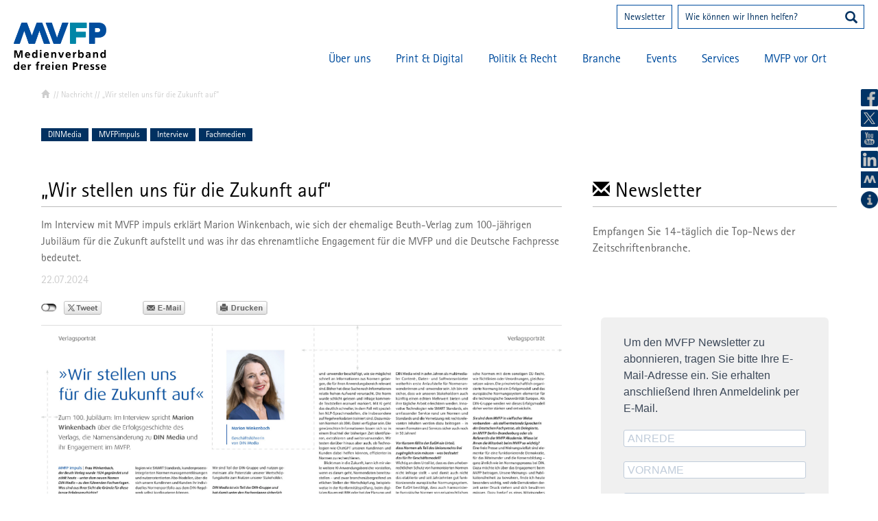

--- FILE ---
content_type: text/html; charset=utf-8
request_url: https://www.mvfp.de/nachricht/artikel/wir-stellen-uns-fuer-die-zukunft-auf
body_size: 83990
content:
<!DOCTYPE html>
<html lang="de">
<head>

<meta charset="utf-8">
<!-- 
	Diese Website wurde digitalisiert von aberratio GmbH / aberratio.de

	This website is powered by TYPO3 - inspiring people to share!
	TYPO3 is a free open source Content Management Framework initially created by Kasper Skaarhoj and licensed under GNU/GPL.
	TYPO3 is copyright 1998-2026 of Kasper Skaarhoj. Extensions are copyright of their respective owners.
	Information and contribution at https://typo3.org/
-->

<base href="https://www.mvfp.de/">
<link rel="icon" href="https://www.mvfp.de//fileadmin/vdz/system/style/favicon.ico" type="image/bmp">

<meta name="generator" content="TYPO3 CMS">
<meta name="description" content="„Wir stellen uns für die Zukunft auf“. Im Interview mit MVFP impuls erklärt Marion Winkenbach, wie sich der ehemalige Beuth-Verlag zum 100-jährigen Jubiläum für die Zukunft aufstellt und was ihr das ehrenamtliche Engagement für die MVFP und die Deutsche Fachpresse bedeutet.">
<meta name="keywords" content="DINMedia, MVFPimpuls, Interview, Fachmedien">
<meta name="robots" content="all">
<meta name="viewport" content="width=device-width, initial-scale=1">
<meta name="author" content="aberratio GmbH, Hamburg, www.aberratio.de">
<meta property="og:title" content="„Wir stellen uns für die Zukunft auf“">
<meta property="og:type" content="article">
<meta property="og:url" content="https://www.mvfp.de/nachricht/artikel/wir-stellen-uns-fuer-die-zukunft-auf">
<meta property="og:image" content="https://www.mvfp.de/fileadmin/_processed_/1/d/csm_20240722_MVFPimpulsWinkenbach_a7beecb4e4.png">
<meta property="og:image" content="https://www.mvfp.de/fileadmin/_processed_/1/d/csm_20240722_MVFPimpulsWinkenbach_a7beecb4e4.png">
<meta property="og:image" content="https://www.mvfp.de/fileadmin/_processed_/1/d/csm_20240722_MVFPimpulsWinkenbach_a7beecb4e4.png">
<meta property="og:description" content="„Wir stellen uns für die Zukunft auf“. Im Interview mit MVFP impuls erklärt Marion Winkenbach, wie sich der ehemalige Beuth-Verlag zum 100-jährigen Jubiläum für die Zukunft aufstellt und was ihr das ehrenamtliche Engagement für die MVFP und die Deutsche Fachpresse bedeutet.">
<meta name="twitter:card" content="summary">


<link rel="stylesheet" href="/fileadmin/vdz/system/style/bootstrap.css?1731454271" media="all">
<link rel="stylesheet" href="/fileadmin/vdz/system/style/animate.css?1731454271" media="all">
<link rel="stylesheet" href="/fileadmin/vdz/system/style/fancybox/jquery.fancybox.css?1731454271" media="all">
<link rel="stylesheet" href="/fileadmin/vdz/system/style/style.css?1759752273" media="all">
<link rel="stylesheet" href="/fileadmin/vdz/system/style/mobile_nav.css?1731454271" media="all">
<link rel="stylesheet" href="/fileadmin/vdz/system/style/newevent.css?1731454271" media="all">
<link href="/fileadmin/vdz/system/html/news/news-basic.css?1739471364" rel="stylesheet" >






<title>„Wir stellen uns für die Zukunft auf“: (MVFP)</title>
<link rel="canonical" href="https://www.mvfp.de/nachricht/artikel/wir-stellen-uns-fuer-die-zukunft-auf"/>
</head>
<body id="uid90" class="pid2 default">
<div class="layout-420">

<div id="c1" 
    style="top:15%;
    left:55%;">


    
        
            


	
		
				
			

		


        <h3>
            
                Ihr direkter<br/>Weg zu uns.
            
        </h3>
	


		

		




		
				
			
	


        
        
    <div class="ce-textpic ce-right ce-intext
    
    
    
    
    
    
    ">

        

        

            
                













            

            
                <div class="ce-bodytext" >
            
            <p><a href="https://www.mvfp.de/services/presseausweis" class="internal-link" title="Opens internal link in current window">Presseausweis</a>
</p>
<p><a href="https://www.mvfp.de/services/newsletter" class="internal-link" title="Opens internal link in current window">Newsletter</a>
</p>
<p><a href="https://www.mvfp.de/ueber-uns/mitglied-werden" class="internal-link" title="Opens internal link in current window">Mitgliedschaft</a>
</p>
<p><a href="https://www.mvfp.de/services/vdz-nummer" class="internal-link" title="Opens internal link in current window">VDZ-Nummer</a></p>
        </div>
        

        

        

    <div class="clearfix"></div>

    

</div>





</div>

</div>
<header class="fixed">
            <img src="/fileadmin/vdz/system/style/navigation.png" width="125" height="25" alt="Navigation" />
            <div><div class="layout-12">

<div id="c14" >


    
        
            



        
        
    <div class="ce-textpic ce-center ce-above
    
    
    
    
    
    
    ">

        

        

            
                


    
        <div class="ce-gallery" data-ce-columns="1" data-ce-images="1">

        
            <div class="ce-outer">
                <div class="ce-inner">
        
    

		
			<div class="ce-row">
				
					
						<div class="ce-column">
							
									<div class="ce-media">
								

							
									
	
			<a href="https://www.mvfp.de/">
				
	<img
		src="/fileadmin/vdz/system/style/blank.gif"
		maxWidth="522"
		maxHeight="267"
		data-src="https://www.mvfp.de/fileadmin/vdz/upload/header/mvfp.png"
		class="img-responsive lazyload"
		title=""
		alt="Verband Deutscher Zeitschriftenverleger e.V." />

			</a>
		

								

							
									</div>
								
						</div>
					
				
			</div>
		

    
        
                </div>
            </div>
        

        </div>
    














            

            
                <div class="ce-bodytext" >
            
            
        </div>
        

        

        

    <div class="clearfix"></div>

    

</div>





</div>

</div><div class="layout-12">
<div id="c16">
	
	<form method="get" action="nc/suche/">
    <div class="ke_box_header">
        <input type="text" id="ke_search_sword_header" name="tx_kesearch_pi1[sword]" value="" placeholder="Wie können wir Ihnen helfen?">
        <button type="submit" value="submit"><span class="glyphicon glyphicon-search"></span></button>
    </div>
</form>


	



</div>
</div><div class="layout-12">

<div id="c15" >


    
        
            



        
        
    <div class="ce-textpic ce-center ce-above
    
    
    
    
    
    
    ">

        

        

            
                


    
        <div class="ce-gallery" data-ce-columns="1" data-ce-images="1">

        
            <div class="ce-outer">
                <div class="ce-inner">
        
    

		
			<div class="ce-row">
				
					
						<div class="ce-column">
							
									<div class="ce-media">
								

							
									
	
			
					
	<img
		src="/fileadmin/vdz/system/style/blank.gif"
		maxWidth="62"
		maxHeight="54"
		data-src="https://www.mvfp.de/fileadmin/vdz/upload/ueber-uns/keyfacts/englisch.png"
		class="img-responsive lazyload"
		title=""
		alt="" />

				
		

								

							
									</div>
								
						</div>
					
				
			</div>
		

    
        
                </div>
            </div>
        

        </div>
    














            

            
                <div class="ce-bodytext" >
            
            
        </div>
        

        

        

    <div class="clearfix"></div>

    

</div>





</div>

</div><div class="layout-12">

<div id="c1001" >


    
        
            


	


        
        
    <div class="ce-textpic ce-right ce-intext
    
    
    
    
    
    
    ">

        

        

            
                













            

            
                <div class="ce-bodytext" >
            
            <p><a href="https://www.mvfp.de/services/newsletter" class="internal-link" title="Newsletter">Newsletter</a></p>
        </div>
        

        

        

    <div class="clearfix"></div>

    

</div>





</div>

</div><nav>
                <ul class="level1"><li><a href="https://www.mvfp.de/nrw">MVFP vor Ort</a><ul class="level2"><li><a href="https://www.mvfp.de/nrw">Landesvertretung NRW</a></li><li><a href="https://www.mvfp.de/bayern">Landesvertretung BAYERN</a></li><li><a href="https://www.mvfp.de/mvfp-vor-ort/landesvertretung-berlin-brandenburg">Landesvertretung Berlin-Brandenburg</a></li><li><a href="https://www.mvfp.de/mvfp-vor-ort/landesvertretung-suedwest">Landesvertretung Südwest</a><ul class="level3"><li><a href="https://www.mvfp.de/mvfp-vor-ort/landesvertretung-suedwest/volontaerskurs">Volontärskurs Print/Online Publishing</a></li></ul></li><li><a href="https://www.mvfp.de/mvfp-vor-ort/landesvertretung-nord">Landesvertretung NORD</a></li></ul>
            </li><li><a href="https://www.mvfp.de/ueber-uns/struktur/ihr-team-der-mvfp-geschaeftsstelle">Services</a><ul class="level2"><li><a href="https://www.mvfp.de/ueber-uns/struktur/ihr-team-der-mvfp-geschaeftsstelle">Ihr Team der MVFP-Geschäftsstelle</a></li><li><a href="https://www.mvfp.de/services/newsletter">Newsletter</a></li><li><a href="https://www.mvfp.de/services/pressemitteilungen">Pressemitteilungen</a><ul class="level3"><li><a href="https://www.mvfp.de/services/pressemitteilungen/archiv">Archiv</a></li></ul></li><li><a href="https://www.mvfp.de/services/presseservice/ansprechpartner">Presseservice</a><ul class="level3"><li><a href="https://www.mvfp.de/services/presseservice/ansprechpartner">Ansprechpartnerinnen</a></li><li><a href="https://www.mvfp.de/services/presseservice/newsfeed">Newsfeed</a></li><li><a href="https://www.mvfp.de/services/presseservice/mvfp-in-den-medien">MVFP in den Medien</a></li><li><a href="https://www.mvfp.de/services/presseservice/downloads">Downloads</a></li></ul></li><li><a href="https://www.mvfp.de/services/presseausweis">Presseausweis</a></li><li><a href="https://www.mvfp.de/services/publikationen">Publikationen</a><ul class="level3"><li><a href="https://www.mvfp.de/mvfp-impuls">MVFP impuls</a></li></ul></li><li><a href="https://www.mvfp.de/services/vdz-nummer">VDZ-Nummer</a></li><li><a href="https://www.mvfp.de/services/strategische-partner">Strategische Partner</a></li></ul>
            </li><li><a href="https://www.mvfp.de/events/termine">Events</a><ul class="level2"><li><a href="https://www.mvfp.de/events/termine">Termine</a></li><li><a href="https://www.mvfp.de/politik-recht/pressefreiheit">Tag der Pressefreiheit</a></li><li><a href="https://www.mvfp.de/events/medienforum-der-freien-presse">Medienforum der freien Presse</a></li><li><a href="https://www.mvfp.de/events/mediennacht-der-freien-presse">Mediennacht der freien Presse</a></li></ul>
            </li><li><a href="https://www.mvfp.de/branche/branchendaten">Branche</a><ul class="level2"><li><a href="https://www.mvfp.de/branche/branchendaten">Branchendaten</a></li><li><a href="https://www.mvfp.de/branche/koepfe-portraets">Köpfe & Porträts</a></li><li><a href="https://www.mvfp.de/branche/fachmedien">Fachmedien</a></li></ul>
            </li><li><a href="https://www.mvfp.de/politik-recht/pressefreiheit-ist-deine-freiheit">Politik & Recht</a><ul class="level2"><li><a href="https://www.mvfp.de/politik-recht/pressefreiheit-ist-deine-freiheit">Pressefreiheit ist Deine Freiheit</a><ul class="level3"><li><a href="https://www.mvfp.de/politik-recht/pressefreiheit-ist-deine-freiheit/tim-hendrik-walter-aka-herr-anwalt">Tim Hendrik Walter aka Herr Anwalt</a></li><li><a href="https://www.mvfp.de/politik-recht/pressefreiheit-ist-deine-freiheit/duezen-tekkal">Düzen Tekkal</a></li><li><a href="https://www.mvfp.de/politik-recht/pressefreiheit-ist-deine-freiheit/can-duendar">Can Dündar</a></li><li><a href="https://www.mvfp.de/politik-recht/pressefreiheit-ist-deine-freiheit/jan-kuciak">Ján Kuciak</a></li><li><a href="https://www.mvfp.de/politik-recht/pressefreiheit-ist-deine-freiheit/daphne-caruana-galizia">Daphne Caruana Galizia</a></li></ul></li><li><a href="https://www.mvfp.de/politik-recht/pressefreiheit">Pressefreiheit</a></li><li><a href="https://www.mvfp.de/politik-recht/news">News</a></li><li><a href="https://www.mvfp.de/politik-recht/medienpolitik">Medienpolitik</a></li><li><a href="https://www.mvfp.de/politik-recht/tarifpolitik">Tarifpolitik</a></li><li><a href="https://www.mvfp.de/politik-recht/ansprechpartner">Ansprechpartner</a></li></ul>
            </li><li><a href="https://www.mvfp.de/print-digital/news">Print & Digital</a><ul class="level2"><li><a href="https://www.mvfp.de/print-digital/news">News</a></li><li><a href="https://www.mvfp.de/print-digital/gattungsmarketing">Gattungsmarketing</a><ul class="level3"><li><a href="https://www.mvfp.de/print-digital/gattungsmarketing/editorial-media">Editorial Media</a></li><li><a href="https://www.mvfp.de/print-digital/gattungsmarketing/presse-verkauft">Presse verkauft</a></li><li><a href="https://www.mvfp.de/print-digital/gattungsmarketing/zeitschriften-in-die-schulen">Zeitschriften in die Schulen</a></li><li><a href="https://www.mvfp.de/print-digital/gattungsmarketing/stiftung-lesen">Stiftung Lesen</a></li></ul></li><li><a href="https://www.mvfp.de/print-digital/branchenplattformen">Branchenplattformen</a></li><li><a href="https://www.mvfp.de/print-digital/regelwerke-print-digital">Regelwerke Print & Digital</a></li><li><a href="https://www.mvfp.de/print-digital/ansprechpartner">Ansprechpartner</a></li></ul>
            </li><li><a href="https://www.mvfp.de/ueber-uns/verband-ziele">Über uns</a><ul class="level2"><li><a href="https://www.mvfp.de/ueber-uns/verband-ziele">Verband & Ziele</a></li><li><a href="https://www.mvfp.de/ueber-uns/mitglied-werden">Mitglied werden</a></li><li><a href="https://www.mvfp.de/ueber-uns/mvfp-mitglieder">MVFP-Mitglieder</a></li><li><a href="https://www.mvfp.de/ueber-uns/struktur">Struktur</a><ul class="level3"><li><a href="https://www.mvfp.de/ueber-uns/struktur/vorstand">Vorstand</a></li><li><a href="https://www.mvfp.de/ueber-uns/struktur">Landes- und Fachvertretungen</a></li><li><a href="https://www.mvfp.de/ueber-uns/struktur/ihr-team-der-mvfp-geschaeftsstelle">Ihr Team des MVFP</a></li></ul></li><li><a href="https://mvfp-akademie.de/" target="_blank" rel="noreferrer">MVFP Akademie</a></li></ul>
            </li></ul>
            </nav>        <div class="header-socials">
            <a href="https://www.facebook.com/MVFPPresse" target="_blank" class="fb" title="facebook"></a>
            <a href="https://twitter.com/MVFP_Presse" target="_blank" class="tw" title="twitter"></a>
            <a href="https://www.youtube.com/channel/UCQeAMymki7f2F3degfytKdA" target="_blank" class="yt" title="youtube"></a>
            <a href="https://www.linkedin.com/company/medienverband-der-freien-presse" target="_blank" class="li" title="linkedin"></a>
            <a href="https://epaper.mvfp-impuls.de/de/profiles/85515e7fc4ee/editions" target="_blank" class="app" title="MVFP Impuls"></a>
        </div></div>
        </header>
<nav id="breadcrumb"><ul>
                    <li>
                        <a href="nc/startseite/">
                            <span class="glyphicon glyphicon-home"></span>
                        </a>
                        &nbsp;//&nbsp;
                    </li><li>Nachricht</li></ul><div class="news-item">&nbsp;//&nbsp;„Wir stellen uns für die Zukunft auf“</div><div class="clearfix"></div>
        </nav>

<main id="main">
    <section id="content" class="row"><div class="spalte1 spalte1-1 col-sm-12 layout-12">
<div id="c41" class="frame frame-default frame-type-news_newsdetail frame-layout-12"><!-- Keywords --><div class="news-list-keywords">
                    DINMedia, MVFPimpuls, Interview, Fachmedien
                </div><div class="header newsheader"><h1>„Wir stellen uns für die Zukunft auf“</h1></div><div class="tags author"><p><!-- categories --><span class="news-list-category">
	
		
				Nachrichten
			
	
		
				MVFP impuls
			
	
</span></p></div><!-- teaser --><div class="teaser-text"><p>Im Interview mit MVFP impuls erklärt Marion Winkenbach, wie sich der ehemalige Beuth-Verlag zum 100-jährigen Jubiläum für die Zukunft aufstellt und was ihr das ehrenamtliche Engagement für die MVFP und die Deutsche Fachpresse bedeutet.</p></div><!-- date --><span class="news-list-date"><time datetime="2024-07-22">
                    22.07.2024
                </time></span><div class="privacy"><div class="socialprivacy"></div><a href="#" class="email"></a><a href="#" class="print" target="_blank"></a><div class="clearfix"></div></div><div class="wrapper clearfix"><div class="newsarea pid_86"><div class="news-img-wrap slider yyyyy" id="news-img-slider"><div data-u="loading" class="loading"><div class="cover"></div><div class="image"></div></div><div data-u="slides" class="slide"><!-- fal media files --><!-- <div class="news-img-wrap"> --><div class="outer"><div class="mediaelement mediaelement-image"><img class="img-responsive" title="Marion Winkenbach im Interview mit MVFP impuls" src="https://www.mvfp.de/fileadmin/_processed_/1/d/csm_20240722_MVFPimpulsWinkenbach_8d00b8fc58.png" width="1200" height="800" alt="" /></div><p class="news-img-caption">
		Marion Winkenbach im Interview mit MVFP impuls
	</p></div><!-- </div> --></div><span data-u="arrowleft" class="jssora22l" style="top:0px;left:12px;width:40px;height:58px;" data-autocenter="2"></span><span data-u="arrowright" class="jssora22r" style="top:0px;right:12px;width:40px;height:58px;" data-autocenter="2"></span></div><!-- main text --><div class="news-text-wrap"><p><em><strong>MVFP impuls | Frau Winkenbach, der Beuth Verlag wurde 1924 gegründet und zählt heute – unter dem neuen Namen DIN Media – zu den führenden Fachverlagen. Was sind aus Ihrer Sicht die Gründe für diese lange Erfolgsgeschichte?</strong></em><br> Marion Winkenbach | Das liegt meiner Meinung nach an einer konsequenten Kundenorientierung von Beginn an. Schon zur Verlagsgründung vor 100 Jahren ging es darum, wie sich die Partner aus Wirtschaft und Industrie durch unsere Informationen bestmöglich unterstützen lassen. Ich denke, diese Unterstützung ist den Mitarbeiterinnen und Mitarbeitern gelungen, denn wir waren immer am Puls der Zeit und haben die jeweils verfügbaren technischen Möglichkeiten genutzt. Das waren beispielsweise Angebote wie ein Lochkarten-Abonnement Anfang der 1970er-Jahre, der Umstieg auf EDV-Systeme in den Jahren danach oder 1996 mit einer Online-Datenbank, in der man alle aktuellen DIN-Normen und VDI-Richtlinien recherchieren und bestellen kann. Nach dem Aufbau eines renommierten Verlagsprogramms starteten wir ins neue Jahrtausend mit den ersten Produkten unseres Softwareangebots. Und heute arbeiten wir an Technologien wie SMART Standards, kundenprozessintegrierten Normenmanagementlösungen und nutzerorientierten Abo-Modellen, über die sich unsere Kundinnen und Kunden ihr individuelles Normenportfolio aus dem DIN-Regelwerk selbst kongurieren können.</p><p><em><strong>Aus dem Beuth Verlag wird nach 100 Jahren DIN Media: Was waren die Gründe für den Namenswechsel?</strong></em><br> Kurz gesagt: Wir stellen uns mit dem neuen Namen für die Zukunft auf. Er schärft unser Profil nach außen, was aufgrund unserer zunehmend internationalen Ausrichtung sehr wichtig ist. Zugleich betont der Name „DIN Media“ unsere gemeinsame Identität innerhalb der DIN-Gruppe, denn der Beuth Verlag und DIN gehören seit jeher zusammen. Deshalb war das 100. Verlagsjubiläum nun genau der richtige Anlass, diese Verbundenheit mit der Umbenennung sichtbar nach außen und innen auszudrücken. Das bringt auch unser interner Leitspruch #ZusammenWachsen auf den Punkt:&nbsp;Wir sind Teil der DIN-Gruppe und nutzen gemeinsam alle Potenziale unserer Wertschöpfungskette zum Nutzen unserer Stakeholder.</p><p><em><strong>DIN Media ist ein Teil der DIN-Gruppe und hat damit unter den Fachverlagen sicherlich eine Art Alleinstellungsmerkmal. Was ist die DIN-DNA und was bedeutet sie für Ihren Arbeitsalltag?</strong></em><br> Teil der DIN-DNA war es schon immer, Zukunftsfelder zu erschließen, denn schließlich schaffen Normen und Standards Vertrauen in neue Produkte, Prozesse und Technologien. Dieses Selbstverständnis bedeutet für uns aktuell, den digitalen und grünen Wandel mitzugestalten. Das ermöglicht DIN als unabhängige Plattform gemeinsam mit den Expertinnen und Experten aus Wirtschaft, Wissenschaft, öffentlicher Hand und Zivilgesellschaft, die am Normungsprozess beteiligt sind. Für unseren Arbeitsalltag bei DIN Media heißt das, Normen und Standards leicht zugänglich und einfach anwendbar zu machen, stets aktuell zu halten und eine hohe Qualität sicherzustellen. Digitale Angebote leisten in diesem Zusammenhang einen wichtigen Beitrag zur Anwendung unserer Regelwerksinhalte, das spiegelt auch unsere Transformation vom klassischen Verlag zum multimedialen Content-, Daten und Softwareanbieter wider.</p><p><em><strong>KI ist aktuell das beherrschende Thema, nicht nur in der Verlagswelt. Wo setzen Sie bereits auf KI und welche Anwendungsbereiche sehen Sie in der Zukunft?</strong></em><br> Da gibt es durchaus Anwendungsbereiche, nur ein Beispiel: Viele Normenanwenderinnen und -anwender beschäftigt, wie sie möglichst schnell an Informationen aus Normen gelangen, die für ihren Anwendungsbereich relevant sind. Bisher hat diese Suche nach Informationen relativ hohen Aufwand verursacht. Die Norm wurde schlicht gelesen und infrage kommende Textstellen manuell markiert. Mit KI geht das deutlich schneller, in dem Fall mit speziellen NLP-Sprachmodellen, die insbesondere auf Regelwerksdaten trainiert sind. Dazu müssen Normen als XML-Datei verfügbar sein. Die gewünschten Informationen lassen sich so in einem Bruchteil der bisherigen Zeit identizieren, extrahieren und weiterverwenden. Wir testen darüber hinaus aber auch, ob Technologien wie ChatGPT unseren Kundinnen und Kunden dabei helfen können, effizienter in Normen zu recherchieren.</p><p>Blickt man in die Zukunft, kann ich mir viele weitere KI-Anwendungsbereiche vorstellen, wenn es darum geht, Normendaten bereitzustellen – und zwar branchenübergreifend an etlichen Stellen der Wertschöpfung, beispielsweise in der Konformitätsprüfung, beim digitalen Bauen mit BIM oder bei der Planung und Konstruktion.</p><p><em><strong>Wo sehen Sie DIN Media in zehn oder in 50 Jahren?</strong></em><br> DIN Media wird in zehn Jahren als multimedialer Content-, Daten- und Softwareanbieter weiterhin erste Anlaufstelle für Normenanwenderinnen und -anwender sein. Ich bin mir sicher, dass wir unseren Stakeholdern auch künftig einen echten Mehrwert bieten und ihre tägliche Arbeit erleichtern werden. Innovative Technologien wie SMART Standards, ein umfassender Service rund um Normen und Standards und die Vernetzung mit rechtsrelevanten Inhalten werden dazu beitragen – in neuen Formaten und Services sicher auch noch in 50 Jahren!</p><p><em><strong>Vor Kurzem fällte der <a href="https://curia.europa.eu/jcms/jcms/j_6/de/" target="_blank" rel="noreferrer">EuGH</a>&nbsp;ein Urteil, dass Normen als Teil des Unionsrechts frei zugänglich sein müssen – was bedeutet das für Ihr Geschäftsmodell?</strong></em><br> Wichtig an dem Urteil ist, dass es den urheberrechtlichen Schutz von harmonisierten Normen nicht infrage stellt – und damit auch nicht das etablierte und seit Jahrzehnten gut funktionierende europäische Normungssystem. Der EuGH bestätigt, dass auch harmonisierte Europäische Normen von privatrechtlichen Normungsorganisationen erstellt werden und ihre Anwendung freiwillig ist. Die Aussage „Teil des Unionsrechts“ bedeutet unserer Ansicht nach daher nicht, dass harmonisierte Europäische Normen mit dem sonstigen EU-Recht, wie Richtlinien oder Verordnungen, gleichzusetzen wären. Die privatwirtschaftlich organisierte Normung ist ein Erfolgsmodell und das europäische Normungssystem elementar für die technologische Souveränität Europas. Als DIN-Gruppe werden wir dieses Erfolgsmodell daher weiter stärken und entwickeln.</p><p><em><strong>Sie sind dem MVFP in vielfacher Weise verbunden – als stellvertretende Sprecherin der Deutschen Fachpresse, als Delegierte, im MVFP Berlin-Brandenburg oder als Referentin der <a href="https://mvfp-akademie.de/" target="_blank" rel="noreferrer">MVFP Akademie</a>. Wieso ist Ihnen die Mitarbeit beim MVFP so wichtig?</strong></em><br> Eine freie Presse und Meinungsvielfalt sind elementar für eine funktionierende Demokratie, für das Miteinander und die Konsensbildung – ganz ähnlich wie im Normungsprozess bei DIN. Dazu möchte ich über das Engagement beim MVFP beitragen. Unsere Meinungs- und Publikationsfreiheit zu bewahren, finde ich heute besonders wichtig, weil viele Demokratien derzeit unter Druck stehen und sich bewähren müssen. Dazu bedarf es eines Miteinanders möglichst vieler Branchenbeteiligter, die sich gemeinsam für diese Belange gesellschaftlich und gegenüber der Politik engagieren.</p><p>&nbsp;</p><p><em><a href="https://www.dinmedia.de/de" target="_blank" rel="noreferrer">DIN Media</a> wurde 1924 als Beuth Verlag in Berlin gegründet und im Rahmen einer strategischen Neuausrichtung mit Fokus auf digitale Anwendungen zum 100-jährigen Jubiläum im April 2024 umbenannt. Das Unternehmen ist eine Tochtergesellschaft des <a href="https://www.din.de/de" target="_blank" rel="noreferrer">Deutschen Instituts für Normung e. V. (DIN)</a> und vertreibt nationale und internationale Normen, Standards sowie technische Regeln wie das DWA-Regelwerk oder die VOB Vergabe- und Vertragsordnung für Bauleistungen und fördert deren praktische Anwendung durch Fachinformationsangebote, z. B. mit der Zeitschrift »<a href="https://www.vob-online.de/de" target="_blank" rel="noreferrer">VOB aktuell</a>«. Darüber hinaus gehören Softwarelösungen und Dienstleistungen rund um das Normenmanagement, digitale Fachinhalte sowie Weiterbildung für verschiedene Branchen zum Portfolio der DIN Media GmbH. Mit einem Umsatz von über 85,8 Millionen Euro, davon über 68 Prozent mit digitalen Produkten, rangiert die DIN Media GmbH auf Platz 13 der größten Fachverlage in Deutschland. Das Unternehmen beschäftigt 222 Mitarbeiterinnen und Mitarbeiter.</em></p><p>&nbsp;</p><p><a href="https://epaper.mvfp-impuls.de/de/profiles/85515e7fc4ee/editions/52b3c2fb6fe0af6634d6" target="_blank" rel="noreferrer">Lesen Sie <em>MVFP impuls</em> als E-Paper.</a></p></div><!-- Link Back --><div class="news-backlink-wrap"><a href="https://www.mvfp.de/">
						Zur Startseite
					</a></div><div class="privacy bottom"><a href="services/newsletter/" class="newsletter" title="Newsletter">Newsletter</a><a href="#" class="print" target="_blank"></a><a href="#" class="email"></a><div class="socialprivacy"></div><div class="clearfix"></div></div><div class="clearfix"></div><!-- related things --><div class="news-related-wrap"></div></div><div class="related-news-container"><h3>Das könnte Sie auch interessieren</h3><!-- Related news records --><div class="news-related-item"><div class="news-related-content"><div class="news-list-keywords">Normen, Bitkom, Digitalwirtschaft</div><a title="Orientierung im Normen-Dschungel" href="https://www.mvfp.de/nachricht/artikel/orientierung-im-normen-dschungel"><h4>Orientierung im Normen-Dschungel</h4></a><a title="Orientierung im Normen-Dschungel" href="https://www.mvfp.de/nachricht/artikel/orientierung-im-normen-dschungel"><p>Der Digitalverband Bitkom veröffentlicht den „Kompass IT-Standards“, der im Feld der IT-Standardisierung eine Orientierungshilfe geben soll.</p></a><span class="news-related-date"><time datetime="2025-10-15">
                                    15.10.2025
                                </time></span></div></div><div class="news-related-item"><div class="news-related-content"><div class="news-list-keywords">B2BMediaDays, Fachmedien, Fachpresse, Kongress</div><a title="Zukunft beginnt mit fundiertem Wissen und freier Presse: B2B Media Days 2025 in Berlin gestartet – starkes Programm rund um KI, Transformation und neue Erlösmodelle" href="https://www.mvfp.de/nachricht/artikel/zukunft-beginnt-mit-fundiertem-wissen-und-freier-presse-b2b-media-days-2025-in-berlin-gestartet-starkes-programm-rund-um-ki-transformation-und-neue-erloesmodelle"><h4>Zukunft beginnt mit fundiertem Wissen und freier Presse: B2B Media Days 2025 in Berlin gestartet – starkes Programm rund um KI, Transformation und neue Erlösmodelle</h4></a><a title="Zukunft beginnt mit fundiertem Wissen und freier Presse: B2B Media Days 2025 in Berlin gestartet – starkes Programm rund um KI, Transformation und neue Erlösmodelle" href="https://www.mvfp.de/nachricht/artikel/zukunft-beginnt-mit-fundiertem-wissen-und-freier-presse-b2b-media-days-2025-in-berlin-gestartet-starkes-programm-rund-um-ki-transformation-und-neue-erloesmodelle"><p>Highlight-Event der Fachmedienbranche in der Kulturbrauerei in Berlin gestartet | KI, Transformation und neue Produkte im Fokus | Verleihung der…</p></a><span class="news-related-date"><time datetime="2025-05-22">
                                    22.05.2025
                                </time></span></div></div><div class="news-related-item"><div class="news-related-content"><div class="news-list-keywords">HolzmannMedien, DeutscheHandwerksZeitung, HandwerkerRadio, MVFPimpuls</div><a title="„Wir sind Ratgeber der Betriebe nach innen und Sprachrohr des Handwerks nach außen“ " href="https://www.mvfp.de/nachricht/artikel/wir-sind-ratgeber-der-betriebe-nach-innen-und-sprachrohr-des-handwerks-nach-aussen"><h4>„Wir sind Ratgeber der Betriebe nach innen und Sprachrohr des Handwerks nach außen“ </h4></a><a title="„Wir sind Ratgeber der Betriebe nach innen und Sprachrohr des Handwerks nach außen“ " href="https://www.mvfp.de/nachricht/artikel/wir-sind-ratgeber-der-betriebe-nach-innen-und-sprachrohr-des-handwerks-nach-aussen"><p>Die „Deutsche Handwerks Zeitung“ (DHZ) feierte 2024 ihr 75. Jubiläum. Verleger Alexander Holzmann von Holzmann Medien sprach mit MVFP impuls über die…</p></a><span class="news-related-date"><time datetime="2025-02-04">
                                    04.02.2025
                                </time></span></div></div><div class="news-related-item"><div class="news-related-content"><div class="news-list-keywords">MVFPimpuls, heisegroup, Interview</div><a title="„Wir haben Mut. Wir springen.“" href="https://www.mvfp.de/nachricht/artikel/wir-haben-mut-wir-springen"><h4>„Wir haben Mut. Wir springen.“</h4></a><a title="„Wir haben Mut. Wir springen.“" href="https://www.mvfp.de/nachricht/artikel/wir-haben-mut-wir-springen"><p>Zum Firmenjubiläum von heise sprach MVFP impuls mit Verleger Ansgar Heise und seiner Tochter Johanna über historische Meilensteine, den digitalen…</p></a><span class="news-related-date"><time datetime="2024-11-13">
                                    13.11.2024
                                </time></span></div></div><div class="news-related-item"><div class="news-related-content"><div class="news-list-keywords">BDA, Future Skills, Weiterbildung</div><a title="Fit für die Zukunft: Welche Skills müssen wir heute fördern?" href="https://www.mvfp.de/nachricht/artikel/fit-fuer-die-zukunft-welche-skills-muessen-wir-heute-foerdern"><h4>Fit für die Zukunft: Welche Skills müssen wir heute fördern?</h4></a><a title="Fit für die Zukunft: Welche Skills müssen wir heute fördern?" href="https://www.mvfp.de/nachricht/artikel/fit-fuer-die-zukunft-welche-skills-muessen-wir-heute-foerdern"><p>Der BDA hat ein Positionspapier veröffentlicht, das den Handlungsbedarf im Bildungssystem verdeutlicht und konkrete Vorschläge zur Förderung von…</p></a><span class="news-related-date"><time datetime="2024-11-11">
                                    11.11.2024
                                </time></span></div></div><div class="news-related-item"><div class="news-related-content"><div class="news-list-keywords">DistributionSummit, MVFPDS, MVFPDS24, Pressevertrieb
</div><a title="MVFP Distribution Summit 2024: Vertrieb in Zeiten von KI, Paid Content und zusätzliche Erlösquellen" href="https://www.mvfp.de/nachricht/artikel/mvfp-distribution-summit-2024-vertrieb-in-zeiten-von-ki-paid-content-und-zusaetzliche-erloesquellen"><h4>MVFP Distribution Summit 2024: Vertrieb in Zeiten von KI, Paid Content und zusätzliche Erlösquellen</h4></a><a title="MVFP Distribution Summit 2024: Vertrieb in Zeiten von KI, Paid Content und zusätzliche Erlösquellen" href="https://www.mvfp.de/nachricht/artikel/mvfp-distribution-summit-2024-vertrieb-in-zeiten-von-ki-paid-content-und-zusaetzliche-erloesquellen"><p>Das „Klassentreffen“ der Pressevertriebsbranche steht vor der Tür. Wir werfen einen Blick ins Programm.</p></a><span class="news-related-date"><time datetime="2024-08-22">
                                    22.08.2024
                                </time></span></div></div><div class="news-related-item"><div class="news-related-content"><div class="news-list-keywords">YPMA, Deutsche Fachpresse, Nachwuchsprogramm</div><a title="Jetzt Plätze sichern bei der YPMA 2025!" href="https://www.mvfp.de/nachricht/artikel/jetzt-plaetze-sichern-bei-der-ypma-2025-1"><h4>Jetzt Plätze sichern bei der YPMA 2025!</h4></a><a title="Jetzt Plätze sichern bei der YPMA 2025!" href="https://www.mvfp.de/nachricht/artikel/jetzt-plaetze-sichern-bei-der-ypma-2025-1"><p>Die erfolgreiche Young Professionals’ Media Academy (YPMA), das Nachwuchsprogramm der Deutschen Fachpresse, geht vom 21. bis 23. Januar 2025 in die…</p></a><span class="news-related-date"><time datetime="2024-08-01">
                                    01.08.2024
                                </time></span></div></div><div class="news-related-item"><div class="news-related-content"><div class="news-list-keywords">MVFPimpuls, DistributionSummit2024, Interview</div><a title="Distribution Summit 2024 – Keynote Speaker im Interview" href="https://www.mvfp.de/nachricht/artikel/distribution-summit-2024-die-keynote-speaker-im-interview"><h4>Distribution Summit 2024 – Keynote Speaker im Interview</h4></a><a title="Distribution Summit 2024 – Keynote Speaker im Interview" href="https://www.mvfp.de/nachricht/artikel/distribution-summit-2024-die-keynote-speaker-im-interview"><p>Mit Blick auf den Distribution Summit im September hat MVFP impuls einigen Speakern Fragen zur Zukunft des Pressevertriebs gestellt.</p></a><span class="news-related-date"><time datetime="2024-07-19">
                                    19.07.2024
                                </time></span></div></div><div class="news-related-item"><div class="news-related-content"><div class="news-list-keywords">MVFPimpuls, FreiePresse, Medienpolitik, Pressefreiheit, KI</div><a title="Die neue MVFP impuls: Ein Plädoyer für die freie Presse " href="https://www.mvfp.de/nachricht/artikel/die-neue-mvfp-impuls-ein-plaedoyer-fuer-die-freie-presse"><h4>Die neue MVFP impuls: Ein Plädoyer für die freie Presse </h4></a><a title="Die neue MVFP impuls: Ein Plädoyer für die freie Presse " href="https://www.mvfp.de/nachricht/artikel/die-neue-mvfp-impuls-ein-plaedoyer-fuer-die-freie-presse"><p>MVFP: Memorandum zur Lage der freien Presse | Rückblick: Mediennacht und Medienkongress der freien Presse | Pressefreiheitskampagne erreicht…</p></a><span class="news-related-date"><time datetime="2024-07-19">
                                    19.07.2024
                                </time></span></div></div><div class="news-related-item"><div class="news-related-content"><div class="news-list-keywords">Presseförderung, Medienpolitik, Mehrwertsteuer</div><a title="MVFP bedauert Ausbleiben einer Presseförderung" href="https://www.mvfp.de/nachricht/artikel/mvfp-bedauert-ausbleiben-einer-pressefoerderung"><h4>MVFP bedauert Ausbleiben einer Presseförderung</h4></a><a title="MVFP bedauert Ausbleiben einer Presseförderung" href="https://www.mvfp.de/nachricht/artikel/mvfp-bedauert-ausbleiben-einer-pressefoerderung"><p>Neutrale staatliche Unterstützung kann in angespannter ökonomischer Lage das Überleben und die Vielfalt der Branche sichern </p></a><span class="news-related-date"><time datetime="2024-07-19">
                                    19.07.2024
                                </time></span></div></div><div class="news-related-item"><div class="news-related-content"><div class="news-list-keywords">MVFPimpuls, MediengruppeKLAMBT, KLAMBT, Interview</div><a title="„Weiter so“ war noch nie eine Option" href="https://www.mvfp.de/nachricht/artikel/weiter-so-war-noch-nie-eine-option"><h4>„Weiter so“ war noch nie eine Option</h4></a><a title="„Weiter so“ war noch nie eine Option" href="https://www.mvfp.de/nachricht/artikel/weiter-so-war-noch-nie-eine-option"><p>Verleger Lars Joachim Rose blickt im exklusiven Interview mit MVFP impuls auf die 180-jährige Transformationsgeschichte der Mediengruppe KLAMBT vom…</p></a><span class="news-related-date"><time datetime="2024-07-01">
                                    01.07.2024
                                </time></span></div></div><div class="news-related-item"><div class="news-related-content"><div class="news-list-keywords">Deutsche Fachpresse, B2B, Kommission Management</div><a title="Fachpresse: Marion Winkenbach neues Mitglied der Kommission Management" target="_blank" href="http://www.deutsche-fachpresse.de/news/news-einzelansicht/news/winkenbach-neues-mitglied-der-kommission-management/"><h4>Fachpresse: Marion Winkenbach neues Mitglied der Kommission Management</h4></a><a title="Fachpresse: Marion Winkenbach neues Mitglied der Kommission Management" target="_blank" href="http://www.deutsche-fachpresse.de/news/news-einzelansicht/news/winkenbach-neues-mitglied-der-kommission-management/"><p>Herzlich willkommen: Marion Winkenbach vom Beuth Verlag (Berlin) ist neues reguläres Mitglied der Kommission Management.</p></a><span class="news-related-date"><time datetime="2018-11-21">
                                    21.11.2018
                                </time></span></div></div></div></div></div>

</div></section>
    <aside id="sidebar"><div class="spalte2 spalte2-1 layout-12">

<div id="c1010" >


    
        
            


	
		
				
			

		


        <h2>
            
                <span class="glyphicon glyphicon-envelope" style="font-size:0.85em;"></span> Newsletter
            
        </h2>
	


		

		




		
				
			
	


        
        
    <div class="ce-textpic ce-center ce-above
    
    
    
    
    
    
    ">

        

        

            
                













            

            
                <div class="ce-bodytext" >
            
            <p>Empfangen Sie 14-täglich die Top-News der Zeitschriftenbranche.</p>
        </div>
        

        

        

    <div class="clearfix"></div>

    

</div>





</div>

</div><div class="spalte2 spalte2-2 layout-12">
<div id="c2124">
	
	<!-- Begin Brevo Form -->
<!-- START - We recommend to place the below code in head tag of your website html  -->
<style>
  @font-face {
    font-display: block;
    font-family: Roboto;
    src: url(https://assets.brevo.com/font/Roboto/Latin/normal/normal/7529907e9eaf8ebb5220c5f9850e3811.woff2) format("woff2"), url(https://assets.brevo.com/font/Roboto/Latin/normal/normal/25c678feafdc175a70922a116c9be3e7.woff) format("woff")
  }

  @font-face {
    font-display: fallback;
    font-family: Roboto;
    font-weight: 600;
    src: url(https://assets.brevo.com/font/Roboto/Latin/medium/normal/6e9caeeafb1f3491be3e32744bc30440.woff2) format("woff2"), url(https://assets.brevo.com/font/Roboto/Latin/medium/normal/71501f0d8d5aa95960f6475d5487d4c2.woff) format("woff")
  }

  @font-face {
    font-display: fallback;
    font-family: Roboto;
    font-weight: 700;
    src: url(https://assets.brevo.com/font/Roboto/Latin/bold/normal/3ef7cf158f310cf752d5ad08cd0e7e60.woff2) format("woff2"), url(https://assets.brevo.com/font/Roboto/Latin/bold/normal/ece3a1d82f18b60bcce0211725c476aa.woff) format("woff")
  }

  #sib-container input:-ms-input-placeholder {
    text-align: left;
    font-family: Helvetica, sans-serif;
    color: #c0ccda;
  }

  #sib-container input::placeholder {
    text-align: left;
    font-family: Helvetica, sans-serif;
    color: #c0ccda;
  }

  #sib-container textarea::placeholder {
    text-align: left;
    font-family: Helvetica, sans-serif;
    color: #c0ccda;
  }

  #sib-container a {
    text-decoration: underline;
    color: #2BB2FC;
  }
</style>
<link rel="stylesheet" href="https://sibforms.com/forms/end-form/build/sib-styles.css">
<!--  END - We recommend to place the above code in head tag of your website html -->

<!-- START - We recommend to place the below code where you want the form in your website html  -->
<div class="sib-form" style="text-align: left;
         background-color: #ffffff;                                 ">
  <div id="sib-form-container" class="sib-form-container">
    <div id="error-message" class="sib-form-message-panel" style="font-size:16px; text-align:left; font-family:Helvetica, sans-serif; color:#661d1d; background-color:#ffeded; border-radius:3px; border-color:#ff4949;max-width:540px;">
      <div class="sib-form-message-panel__text sib-form-message-panel__text--center">
        <svg viewBox="0 0 512 512" class="sib-icon sib-notification__icon">
          <path d="M256 40c118.621 0 216 96.075 216 216 0 119.291-96.61 216-216 216-119.244 0-216-96.562-216-216 0-119.203 96.602-216 216-216m0-32C119.043 8 8 119.083 8 256c0 136.997 111.043 248 248 248s248-111.003 248-248C504 119.083 392.957 8 256 8zm-11.49 120h22.979c6.823 0 12.274 5.682 11.99 12.5l-7 168c-.268 6.428-5.556 11.5-11.99 11.5h-8.979c-6.433 0-11.722-5.073-11.99-11.5l-7-168c-.283-6.818 5.167-12.5 11.99-12.5zM256 340c-15.464 0-28 12.536-28 28s12.536 28 28 28 28-12.536 28-28-12.536-28-28-28z" />
        </svg>
        <span class="sib-form-message-panel__inner-text">
                          Ihre Anmeldung konnte nicht gespeichert werden. Bitte versuchen Sie es erneut.
                      </span>
      </div>
    </div>
    <div></div>
    <div id="success-message" class="sib-form-message-panel" style="font-size:16px; text-align:left; font-family:Helvetica, sans-serif; color:#085229; background-color:#e7faf0; border-radius:3px; border-color:#13ce66;max-width:540px;">
      <div class="sib-form-message-panel__text sib-form-message-panel__text--center">
        <svg viewBox="0 0 512 512" class="sib-icon sib-notification__icon">
          <path d="M256 8C119.033 8 8 119.033 8 256s111.033 248 248 248 248-111.033 248-248S392.967 8 256 8zm0 464c-118.664 0-216-96.055-216-216 0-118.663 96.055-216 216-216 118.664 0 216 96.055 216 216 0 118.663-96.055 216-216 216zm141.63-274.961L217.15 376.071c-4.705 4.667-12.303 4.637-16.97-.068l-85.878-86.572c-4.667-4.705-4.637-12.303.068-16.97l8.52-8.451c4.705-4.667 12.303-4.637 16.97.068l68.976 69.533 163.441-162.13c4.705-4.667 12.303-4.637 16.97.068l8.451 8.52c4.668 4.705 4.637 12.303-.068 16.97z" />
        </svg>
        <span class="sib-form-message-panel__inner-text">
                          MVFP Newsletter: Ihre Anmeldung war erfolgreich.
                      </span>
      </div>
    </div>
    <div></div>
    <div id="sib-container" class="sib-container--large sib-container--vertical" style="text-align:left; background-color:rgba(238,238,238,0.88); max-width:540px; border-radius:6px; border-width:0px; border-color:#C0CCD9; border-style:solid; direction:ltr">
      <form id="sib-form" method="POST" action="https://954757e6.sibforms.com/serve/[base64]" data-type="subscription">
        <div style="padding: 8px 0;">
          <div class="sib-form-block" style="font-size:16px; text-align:left; font-family:Helvetica, sans-serif; color:#3C4858; background-color:transparent; text-align:left">
            <div class="sib-text-form-block">
              <p>Um den MVFP Newsletter zu abonnieren, tragen Sie bitte Ihre E-Mail-Adresse ein. Sie erhalten anschließend Ihren Anmeldelink per E-Mail.</p>
            </div>
          </div>
        </div>
        <div style="padding: 8px 0;">
          <div class="sib-input sib-form-block">
            <div class="form__entry entry_block">
              <div class="form__label-row ">

                <div class="entry__field">
                  <input class="input " maxlength="200" type="text" id="ANREDE" name="ANREDE" autocomplete="off" placeholder="ANREDE" data-required="true" required />
                </div>
              </div>

              <label class="entry__error entry__error--primary" style="font-size:16px; text-align:left; font-family:Helvetica, sans-serif; color:#661d1d; background-color:#ffeded; border-radius:3px; border-color:#ff4949;">
              </label>
            </div>
          </div>
        </div>
        <div style="padding: 8px 0;">
          <div class="sib-input sib-form-block">
            <div class="form__entry entry_block">
              <div class="form__label-row ">

                <div class="entry__field">
                  <input class="input " maxlength="200" type="text" id="VORNAME" name="VORNAME" autocomplete="off" placeholder="VORNAME" />
                </div>
              </div>

              <label class="entry__error entry__error--primary" style="font-size:16px; text-align:left; font-family:Helvetica, sans-serif; color:#661d1d; background-color:#ffeded; border-radius:3px; border-color:#ff4949;">
              </label>
            </div>
          </div>
        </div>
        <div style="padding: 8px 0;">
          <div class="sib-input sib-form-block">
            <div class="form__entry entry_block">
              <div class="form__label-row ">

                <div class="entry__field">
                  <input class="input " maxlength="200" type="text" id="NACHNAME" name="NACHNAME" autocomplete="off" placeholder="NACHNAME" />
                </div>
              </div>

              <label class="entry__error entry__error--primary" style="font-size:16px; text-align:left; font-family:Helvetica, sans-serif; color:#661d1d; background-color:#ffeded; border-radius:3px; border-color:#ff4949;">
              </label>
            </div>
          </div>
        </div>
        <div style="padding: 8px 0;">
          <div class="sib-input sib-form-block">
            <div class="form__entry entry_block">
              <div class="form__label-row ">
                <label class="entry__label" style="font-weight: 700; text-align:left; font-size:16px; text-align:left; font-weight:700; font-family:Helvetica, sans-serif; color:#3c4858;" for="EMAIL" data-required="*">Geben Sie Ihre E-Mail-Adresse ein, um sich anzumelden:</label>

                <div class="entry__field">
                  <input class="input " type="text" id="EMAIL" name="EMAIL" autocomplete="off" placeholder="EMAIL" data-required="true" required />
                </div>
              </div>

              <label class="entry__error entry__error--primary" style="font-size:16px; text-align:left; font-family:Helvetica, sans-serif; color:#661d1d; background-color:#ffeded; border-radius:3px; border-color:#ff4949;">
              </label>
            </div>
          </div>
        </div>
        <div style="padding: 8px 0;">
          <div class="sib-form__declaration" style="direction:ltr">
            <div class="declaration-block-icon">
              <svg class="icon__SVG" width="0" height="0" version="1.1" xmlns="http://www.w3.org/2000/svg">
                <defs>
                  <symbol id="svgIcon-sphere" viewBox="0 0 63 63">
                    <path class="path1" d="M31.54 0l1.05 3.06 3.385-.01-2.735 1.897 1.05 3.042-2.748-1.886-2.738 1.886 1.044-3.05-2.745-1.897h3.393zm13.97 3.019L46.555 6.4l3.384.01-2.743 2.101 1.048 3.387-2.752-2.1-2.752 2.1 1.054-3.382-2.745-2.105h3.385zm9.998 10.056l1.039 3.382h3.38l-2.751 2.1 1.05 3.382-2.744-2.091-2.743 2.091 1.054-3.381-2.754-2.1h3.385zM58.58 27.1l1.04 3.372h3.379l-2.752 2.096 1.05 3.387-2.744-2.091-2.75 2.092 1.054-3.387-2.747-2.097h3.376zm-3.076 14.02l1.044 3.364h3.385l-2.743 2.09 1.05 3.392-2.744-2.097-2.743 2.097 1.052-3.377-2.752-2.117 3.385-.01zm-9.985 9.91l1.045 3.364h3.393l-2.752 2.09 1.05 3.393-2.745-2.097-2.743 2.097 1.05-3.383-2.751-2.1 3.384-.01zM31.45 55.01l1.044 3.043 3.393-.008-2.752 1.9L34.19 63l-2.744-1.895-2.748 1.891 1.054-3.05-2.743-1.9h3.384zm-13.934-3.98l1.036 3.364h3.402l-2.752 2.09 1.053 3.393-2.747-2.097-2.752 2.097 1.053-3.382-2.743-2.1 3.384-.01zm-9.981-9.91l1.045 3.364h3.398l-2.748 2.09 1.05 3.392-2.753-2.1-2.752 2.096 1.053-3.382-2.743-2.102 3.384-.009zM4.466 27.1l1.038 3.372H8.88l-2.752 2.097 1.053 3.387-2.743-2.09-2.748 2.09 1.053-3.387L0 30.472h3.385zm3.069-14.025l1.045 3.382h3.395L9.23 18.56l1.05 3.381-2.752-2.09-2.752 2.09 1.053-3.381-2.744-2.1h3.384zm9.99-10.056L18.57 6.4l3.393.01-2.743 2.1 1.05 3.373-2.754-2.092-2.751 2.092 1.053-3.382-2.744-2.1h3.384zm24.938 19.394l-10-4.22a2.48 2.48 0 00-1.921 0l-10 4.22A2.529 2.529 0 0019 24.75c0 10.47 5.964 17.705 11.537 20.057a2.48 2.48 0 001.921 0C36.921 42.924 44 36.421 44 24.75a2.532 2.532 0 00-1.537-2.336zm-2.46 6.023l-9.583 9.705a.83.83 0 01-1.177 0l-5.416-5.485a.855.855 0 010-1.192l1.177-1.192a.83.83 0 011.177 0l3.65 3.697 7.819-7.916a.83.83 0 011.177 0l1.177 1.191a.843.843 0 010 1.192z" fill="#0092FF"></path>
                  </symbol>
                </defs>
              </svg>
              <svg class="svgIcon-sphere" style="width:63px; height:63px;">
                <use xlink:href="#svgIcon-sphere"></use>
              </svg>
            </div>
            <div style="font-size:14px; text-align:left; font-family:Helvetica, sans-serif; color:#687484; background-color:transparent;">
              <p>Wir verwenden Brevo als Marketing-Plattform. Indem Sie das Formular absenden, erklären Sie sich einverstanden, dass die von Ihnen angegebenen persönlichen Informationen an Brevo zur Bearbeitung übertragen werden. <a href="https://www.brevo.com/de/legal/privacypolicy/" target="_blank">Datenschutzrichtlinien von Brevo.</a></p>
            </div>
          </div>
        </div>
        <div style="padding: 8px 0;">
          <div class="sib-captcha sib-form-block">
            <div class="form__entry entry_block">
              <div class="form__label-row ">
                <script>
                  function handleCaptchaResponse() {
                    var event = new Event('captchaChange');
                    document.getElementById('sib-captcha').dispatchEvent(event);
                  }
                </script>
                <div class="g-recaptcha sib-visible-recaptcha" id="sib-captcha" data-sitekey="6LfJP8YrAAAAAHmAdwT2VavBhb-Ft3f-vhyU3psa" data-callback="handleCaptchaResponse" style="direction:ltr"></div>
              </div>
              <label class="entry__error entry__error--primary" style="font-size:16px; text-align:left; font-family:Helvetica, sans-serif; color:#661d1d; background-color:#ffeded; border-radius:3px; border-color:#ff4949;">
              </label>
            </div>
          </div>
        </div>
        <div style="padding: 8px 0;">
          <div class="sib-form-block" style="text-align: left">
            <button class="sib-form-block__button sib-form-block__button-with-loader" style="font-size:16px; text-align:left; font-weight:700; font-family:Helvetica, sans-serif; color:#FFFFFF; background-color:#004d9d; border-radius:3px; border-width:0px;" form="sib-form" type="submit">
              <svg class="icon clickable__icon progress-indicator__icon sib-hide-loader-icon" viewBox="0 0 512 512" style="">
                <path d="M460.116 373.846l-20.823-12.022c-5.541-3.199-7.54-10.159-4.663-15.874 30.137-59.886 28.343-131.652-5.386-189.946-33.641-58.394-94.896-95.833-161.827-99.676C261.028 55.961 256 50.751 256 44.352V20.309c0-6.904 5.808-12.337 12.703-11.982 83.556 4.306 160.163 50.864 202.11 123.677 42.063 72.696 44.079 162.316 6.031 236.832-3.14 6.148-10.75 8.461-16.728 5.01z" />
              </svg>
              ANMELDEN
            </button>
          </div>
        </div>

        <input type="text" name="email_address_check" value="" class="input--hidden">
        <input type="hidden" name="locale" value="de">
      </form>
    </div>
  </div>
</div>
<!-- END - We recommend to place the above code where you want the form in your website html  -->

<!-- START - We recommend to place the below code in footer or bottom of your website html  -->
<script>
  window.REQUIRED_CODE_ERROR_MESSAGE = 'Wähle bitte einen Ländervorwahl aus.';
  window.LOCALE = 'de';
  window.EMAIL_INVALID_MESSAGE = window.SMS_INVALID_MESSAGE = "Die eingegebenen Informationen sind nicht gültig. Bitte überprüfen Sie das Feldformat und versuchen es erneut.";

  window.REQUIRED_ERROR_MESSAGE = "Dieses Feld darf nicht leer sein. ";

  window.GENERIC_INVALID_MESSAGE = "Die eingegebenen Informationen sind nicht gültig. Bitte überprüfen Sie das Feldformat und versuchen es erneut.";




  window.translation = {
    common: {
      selectedList: '{quantity} Liste ausgewählt',
      selectedLists: '{quantity} Listen ausgewählt',
      selectedOption: '{quantity} ausgewählt',
      selectedOptions: '{quantity} ausgewählt',
    }
  };

  var AUTOHIDE = Boolean(1);
</script>

<script defer src="https://sibforms.com/forms/end-form/build/main.js"></script>

<script src="https://www.google.com/recaptcha/api.js?hl=de"></script>

<!-- END - We recommend to place the above code in footer or bottom of your website html  -->
<!-- End Brevo Form -->

	



</div>
</div></aside>

    <div class="clearfix"></div>

    <a href="https://www.mvfp.de/nachricht/artikel/wir-stellen-uns-fuer-die-zukunft-auf?type=98" target="_blank" class="printlink">Druckansicht</a>
    <a class="tipafriend" href="mailto:?subject=Empfehlung%20von%20mvfp.de&body=http://www.mvfp.de/nachricht/artikel/wir-stellen-uns-fuer-die-zukunft-auf">Seite weiterempfehlen</a>

    <div class="clearfix"></div>

    <section id="bottom" class="row"><div class="spalte3 spalte3-1 col-sm-12">
<div id="c860">
	
    
    
    
    
    
    

	



</div>
</div><div class="spalte3 spalte3-2 col-sm-6">
<div id="c252">
	
    
    
    
    
    
    

	



</div>
</div></section>
</main>

<footer><div class="weitere-seiten"><div class="layout-12">

<div id="c5" >


    
        
            



        
        
    <div class="ce-textpic ce-center ce-above
    
    
    
    
    
    
    ">

        

        

            
                


    
        <div class="ce-gallery" data-ce-columns="1" data-ce-images="2">

        
            <div class="ce-outer">
                <div class="ce-inner">
        
    

		
			<div class="ce-row">
				
					
						<div class="ce-column">
							
									<div class="ce-media">
								

							
									
	
			<a href="http://www.buendniszukunftpresse.de/">
				
	<img
		src="/fileadmin/vdz/system/style/blank.gif"
		maxWidth="550"
		maxHeight="150"
		data-src="https://www.mvfp.de/fileadmin/vdz/upload/Buendnis_Zukunft_Presse/Banner/Banner_550x150.png"
		class="img-responsive lazyload"
		title=""
		alt="" />

			</a>
		

								

							
									</div>
								
						</div>
					
				
			</div>
		
			<div class="ce-row">
				
					
						<div class="ce-column">
							
									<div class="ce-media">
								

							
									
	
			<a href="https://epaper.mvfp-impuls.de/de/profiles/85515e7fc4ee/editions/0fbac66b346d7f83cfc1" target="_blank" rel="noreferrer">
				
	<img
		src="/fileadmin/vdz/system/style/blank.gif"
		maxWidth="550"
		maxHeight="150"
		data-src="https://www.mvfp.de/fileadmin/vdz/upload/MVFP_impuls/MVFP_impuls_4_2025/Banner/MVFP_impuls_4-2025_Banner_550x150.jpg"
		class="img-responsive lazyload"
		title=""
		alt="" />

			</a>
		

								

							
									</div>
								
						</div>
					
				
			</div>
		

    
        
                </div>
            </div>
        

        </div>
    














            

            
                <div class="ce-bodytext" >
            
            
        </div>
        

        

        

    <div class="clearfix"></div>

    

</div>





</div>

</div></div>
            <div class="clearfix"></div><div class="foerdermitglieder">
                <div class="layout-12">
                    <div id="c12">
                        <h4>Unsere Fördermitglieder</h4>
                    </div>
                </div>
                <div class="slider" id="slider-c7">
                    <div data-u="loading" class="loading">
                        <div class="cover"></div>
                        <div class="image"></div>
                    </div>

                    <div data-u="slides" class="slide"><div class="ce-row"><div class="ce-column"><div class="ce-media"><a href="https://www.jjk.de/" target="_blank" rel="noreferrer"><img class="lazyload" src="/fileadmin/vdz/system/style/blank.gif" data-src="https://www.mvfp.de/fileadmin/_processed_/9/b/csm_jjk_logo_b322bf45b8.jpg" width="70" height="40"   alt=""  ></a></div></div></div><div class="ce-row"><div class="ce-column"><div class="ce-media"><a href="https://www.salesfive.com/de/" target="_blank" rel="noreferrer"><img class="lazyload" src="/fileadmin/vdz/system/style/blank.gif" data-src="https://www.mvfp.de/fileadmin/_processed_/1/b/csm_Salesfive_59cd70fcba.jpg" width="70" height="40"   alt=""  ></a></div></div></div><div class="ce-row"><div class="ce-column"><div class="ce-media"><a href="https://norstat.co/" target="_blank" rel="noreferrer"><img class="lazyload" src="/fileadmin/vdz/system/style/blank.gif" data-src="https://www.mvfp.de/fileadmin/_processed_/4/3/csm_norstat_402488b7ce.jpg" width="70" height="40"   alt=""  ></a></div></div></div><div class="ce-row"><div class="ce-column"><div class="ce-media"><a href="https://www.reppublikaresearch.com/" target="_blank" rel="noreferrer"><img class="lazyload" src="/fileadmin/vdz/system/style/blank.gif" data-src="https://www.mvfp.de/fileadmin/_processed_/b/3/csm_reppublika_NEU_c06a3c1e28.jpg" width="70" height="40"   alt=""  ></a></div></div></div><div class="ce-row"><div class="ce-column"><div class="ce-media"><a href="https://www.partnermedienverlag.de/" target="_blank" rel="noreferrer"><img class="lazyload" src="/fileadmin/vdz/system/style/blank.gif" data-src="https://www.mvfp.de/fileadmin/_processed_/c/8/csm_Partner_Medien_Verlags_und_Beteiligungs_GmbH_1f05c982ec.jpg" width="70" height="40"   alt=""  ></a></div></div></div><div class="ce-row"><div class="ce-column"><div class="ce-media"><a href="https://www.russmedia.com/" target="_blank" rel="noreferrer"><img class="lazyload" src="/fileadmin/vdz/system/style/blank.gif" data-src="https://www.mvfp.de/fileadmin/_processed_/2/3/csm_russmedia_0cbe3ec2a2.jpg" width="70" height="40"   alt=""  ></a></div></div></div><div class="ce-row"><div class="ce-column"><div class="ce-media"><a href="https://plusxaward.de/" target="_blank" rel="noreferrer"><img class="lazyload" src="/fileadmin/vdz/system/style/blank.gif" data-src="https://www.mvfp.de/fileadmin/_processed_/2/1/csm_media_society_networks_96fd365712.jpg" width="70" height="40"   alt=""  ></a></div></div></div><div class="ce-row"><div class="ce-column"><div class="ce-media"><a href="https://www.dbk.de/ueber-uns/verband-der-dioezesen-deutschlands-vdd" target="_blank" rel="noreferrer"><img class="lazyload" src="/fileadmin/vdz/system/style/blank.gif" data-src="https://www.mvfp.de/fileadmin/_processed_/7/f/csm_DBK.DE_large-rectangle_336x280_a79f2860b3.png" width="48" height="40"   alt=""  ></a></div></div></div><div class="ce-row"><div class="ce-column"><div class="ce-media"><a href="https://medien-systempartner.de/" target="_blank" rel="noreferrer"><img class="lazyload" src="/fileadmin/vdz/system/style/blank.gif" data-src="https://www.mvfp.de/fileadmin/_processed_/d/d/csm_MSP_Logo_klein_abgerundet_025ded885f.jpg" width="57" height="40"   alt=""  ></a></div></div></div><div class="ce-row"><div class="ce-column"><div class="ce-media"><a href="https://www.vu-solutions.de/" target="_blank" rel="noreferrer"><img class="lazyload" src="/fileadmin/vdz/system/style/blank.gif" data-src="https://www.mvfp.de/fileadmin/_processed_/9/f/csm_VU_Solutions_77dbb8069e.jpg" width="70" height="40"   alt=""  ></a></div></div></div><div class="ce-row"><div class="ce-column"><div class="ce-media"><a href="https://www.vepnb.de/" target="_blank" rel="noreferrer"><img class="lazyload" src="/fileadmin/vdz/system/style/blank.gif" data-src="https://www.mvfp.de/fileadmin/_processed_/2/0/csm_Test-10-Logo-VEP_RZ_RGB_300dpi_111c294bd0.png" width="82" height="40"   alt=""  ></a></div></div></div><div class="ce-row"><div class="ce-column"><div class="ce-media"><a href="https://steinroeder.com/" target="_blank" rel="noreferrer"><img class="lazyload" src="/fileadmin/vdz/system/style/blank.gif" data-src="https://www.mvfp.de/fileadmin/_processed_/6/c/csm_logo_steinroeder_350x186_39d4e9e10e.jpg" width="82" height="40"   alt=""  ></a></div></div></div><div class="ce-row"><div class="ce-column"><div class="ce-media"><a href="https://ramp.space/" target="_blank" rel="noreferrer"><img class="lazyload" src="/fileadmin/vdz/system/style/blank.gif" data-src="https://www.mvfp.de/fileadmin/_processed_/4/1/csm_logo_ramp_space_schwarz_ck_a7689292a4.jpg" width="64" height="40"   alt=""  ></a></div></div></div><div class="ce-row"><div class="ce-column"><div class="ce-media"><a href="https://publisher-consultants.de/" target="_blank" rel="noreferrer"><img class="lazyload" src="/fileadmin/vdz/system/style/blank.gif" data-src="https://www.mvfp.de/fileadmin/_processed_/8/9/csm_RZ_Logo_Publisher_Consultants-350x42px_1df93af732.png" width="190" height="23"   alt=""  ></a></div></div></div><div class="ce-row"><div class="ce-column"><div class="ce-media"><a href="https://www.nunatak.com/" target="_blank" rel="noreferrer"><img class="lazyload" src="/fileadmin/vdz/system/style/blank.gif" data-src="https://www.mvfp.de/fileadmin/_processed_/b/0/csm_NUNATAK_Logo_3233e57b2f.jpg" width="146" height="40"   alt=""  ></a></div></div></div><div class="ce-row"><div class="ce-column"><div class="ce-media"><a href="https://konpress.de/" target="_blank" rel="noreferrer"><img class="lazyload" src="/fileadmin/vdz/system/style/blank.gif" data-src="https://www.mvfp.de/fileadmin/_processed_/a/7/csm_Konpress_d416e5bae1.jpg" width="190" height="36"   alt=""  ></a></div></div></div><div class="ce-row"><div class="ce-column"><div class="ce-media"><a href="https://knopf-ventures.de/" target="_blank" rel="noreferrer"><img class="lazyload" src="/fileadmin/vdz/system/style/blank.gif" data-src="https://www.mvfp.de/fileadmin/_processed_/e/6/csm_Knopf_Ventures_742188ec9b.png" width="130" height="40"   alt=""  ></a></div></div></div><div class="ce-row"><div class="ce-column"><div class="ce-media"><a href="https://www.hspartner.de/" target="_blank" rel="noreferrer"><img class="lazyload" src="/fileadmin/vdz/system/style/blank.gif" data-src="https://www.mvfp.de/fileadmin/_processed_/f/5/csm_logo_hsp_350x186_aaf6bf6e1b.jpg" width="82" height="40"   alt=""  ></a></div></div></div><div class="ce-row"><div class="ce-column"><div class="ce-media"><a href="https://www.gruenmedien.net/" target="_blank" rel="noreferrer"><img class="lazyload" src="/fileadmin/vdz/system/style/blank.gif" data-src="https://www.mvfp.de/fileadmin/_processed_/5/3/csm_Gruen_Software_028bd41e82.jpg" width="70" height="40"   alt=""  ></a></div></div></div><div class="ce-row"><div class="ce-column"><div class="ce-media"><a href="https://www.goldkeymedia.de/" target="_blank" rel="noreferrer"><img class="lazyload" src="/fileadmin/vdz/system/style/blank.gif" data-src="https://www.mvfp.de/fileadmin/_processed_/3/4/csm_Logo_Goldkeymedia_63c8ad1979.jpg" width="190" height="32"   alt=""  ></a></div></div></div><div class="ce-row"><div class="ce-column"><div class="ce-media"><a href="https://www.genios.de/" target="_blank" rel="noreferrer"><img class="lazyload" src="/fileadmin/vdz/system/style/blank.gif" data-src="https://www.mvfp.de/fileadmin/_processed_/8/b/csm_logo_genios_350x186_a1ae725e1d.jpg" width="82" height="40"   alt=""  ></a></div></div></div><div class="ce-row"><div class="ce-column"><div class="ce-media"><a href="https://www.frevelundfey.de/" target="_blank" rel="noreferrer"><img class="lazyload" src="/fileadmin/vdz/system/style/blank.gif" data-src="https://www.mvfp.de/fileadmin/_processed_/9/a/csm_frevelfey_neu_logo_7609a97a81.jpg" width="169" height="40"   alt=""  ></a></div></div></div><div class="ce-row"><div class="ce-column"><div class="ce-media"><a href="https://www.bardohn.de/" target="_blank" rel="noreferrer"><img class="lazyload" src="/fileadmin/vdz/system/style/blank.gif" data-src="https://www.mvfp.de/fileadmin/_processed_/6/0/csm_Logo_Bardohn_NEU_e8fa751b44.jpg" width="70" height="40"   alt=""  ></a></div></div></div><div class="ce-row"><div class="ce-column"><div class="ce-media"><a href="https://www.brautmagazin.de/" target="_blank" rel="noreferrer"><img class="lazyload" src="/fileadmin/vdz/system/style/blank.gif" data-src="https://www.mvfp.de/fileadmin/_processed_/a/b/csm_brautmedia-gmb-h-logo-xl_5426ba4d07.jpg" width="130" height="40"   alt=""  ></a></div></div></div><div class="ce-row"><div class="ce-column"><div class="ce-media"><a href="https://www.bdl.de/" target="_blank" rel="noreferrer"><img class="lazyload" src="/fileadmin/vdz/system/style/blank.gif" data-src="https://www.mvfp.de/fileadmin/_processed_/5/a/csm_logo_dialogcrm_350x186_7adfd4f085.jpg" width="42" height="40"   alt=""  ></a></div></div></div><div class="ce-row"><div class="ce-column"><div class="ce-media"><a href="https://www.ba-cie.de/startseite.html" target="_blank" rel="noreferrer"><img class="lazyload" src="/fileadmin/vdz/system/style/blank.gif" data-src="https://www.mvfp.de/fileadmin/_processed_/c/a/csm_bartholomaeus-logo_NEU_350_8d5bfc9756.jpg" width="187" height="40"   alt=""  ></a></div></div></div><div class="ce-row"><div class="ce-column"><div class="ce-media"><a href="https://www.amrop.com/de/en/" target="_blank" rel="noreferrer"><img class="lazyload" src="/fileadmin/vdz/system/style/blank.gif" data-src="https://www.mvfp.de/fileadmin/_processed_/1/c/csm_Logo_AmropCivitas_50b790a50c.png" width="102" height="40"   alt=""  ></a></div></div></div><div class="ce-row"><div class="ce-column"><div class="ce-media"><a href="https://www.argestes.de/" target="_blank" rel="noreferrer"><img class="lazyload" src="/fileadmin/vdz/system/style/blank.gif" data-src="https://www.mvfp.de/fileadmin/_processed_/6/a/csm_Argestes_a9d44ba67a.jpg" width="89" height="40"   alt=""  ></a></div></div></div><div class="ce-row"><div class="ce-column"><div class="ce-media"><a href="http://www.intan.de" target="_blank" rel="noreferrer"><img class="lazyload" src="/fileadmin/vdz/system/style/blank.gif" data-src="https://www.mvfp.de/fileadmin/_processed_/4/a/csm_intan_Logo_859ea8cd73.png" width="100" height="40"   alt=""  ></a></div></div></div><div class="ce-row"><div class="ce-column"><div class="ce-media"><a href="http://www.knkverlagssoftware.com/" target="_blank" rel="noreferrer"><img class="lazyload" src="/fileadmin/vdz/system/style/blank.gif" data-src="https://www.mvfp.de/fileadmin/_processed_/b/d/csm_13_knk_86a39747d8.jpg" width="43" height="40"   alt=""  ></a></div></div></div><div class="ce-row"><div class="ce-column"><div class="ce-media"><a href="http://www.kirchner-robrecht.com/" target="_blank" rel="noreferrer"><img class="lazyload" src="/fileadmin/vdz/system/style/blank.gif" data-src="https://www.mvfp.de/fileadmin/_processed_/2/a/csm_09_KIRCHNER_9ac1ded053.jpg" width="190" height="30"   alt=""  ></a></div></div></div><div class="ce-row"><div class="ce-column"><div class="ce-media"><a href="http://www.nmv-union.de/home.html" target="_blank" rel="noreferrer"><img class="lazyload" src="/fileadmin/vdz/system/style/blank.gif" data-src="https://www.mvfp.de/fileadmin/_processed_/e/0/csm_07_nmv_ed3081fcba.jpg" width="61" height="40"   alt=""  ></a></div></div></div><div class="ce-row"><div class="ce-column"><div class="ce-media"><a href="https://www.united-kiosk.de/" target="_blank" rel="noreferrer"><img class="lazyload" src="/fileadmin/vdz/system/style/blank.gif" data-src="https://www.mvfp.de/fileadmin/_processed_/1/c/csm_07_united_kiosk_7479e27c95.jpg" width="132" height="40"   alt=""  ></a></div></div></div><div class="ce-row"><div class="ce-column"><div class="ce-media"><a href="http://www.msw.de" target="_blank" rel="noreferrer"><img class="lazyload" src="/fileadmin/vdz/system/style/blank.gif" data-src="https://www.mvfp.de/fileadmin/_processed_/b/1/csm_msw-logo-RGB_beb5431937.jpg" width="190" height="23"   alt=""  ></a></div></div></div><div class="ce-row"><div class="ce-column"><div class="ce-media"><a href="https://www.nielsen.com/de/" target="_blank" rel="noreferrer"><img class="lazyload" src="/fileadmin/vdz/system/style/blank.gif" data-src="https://www.mvfp.de/fileadmin/_processed_/b/e/csm_Logo_Nielsen_neu_17680bbdc6.png" width="92" height="40"   alt=""  ></a></div></div></div></div>
                </div>
            </div><div class="partner-und-verbaende">
                <div class="partnerverbaende"><div class="layout-12">
<div id="c12">
	


	
		
				
			

		


        <h4>
            
                Unsere Partnerverbände
            
        </h4>
	


		

		




		
				
			
	


	



</div>
</div><div class="layout-12">

<div id="c8" >


    
        
            



        
        
    <div class="ce-textpic ce-center ce-above
    
    
    
    
    
    
    ">

        

        

            
                


    
        <div class="ce-gallery" data-ce-columns="1" data-ce-images="2">

        
            <div class="ce-outer">
                <div class="ce-inner">
        
    

		
			<div class="ce-row">
				
					
						<div class="ce-column">
							
									<div class="ce-media">
								

							
									
	
			<a href="http://www.fipp.com/" target="_blank" rel="noreferrer">
				
	<img
		src="/fileadmin/vdz/system/style/blank.gif"
		maxWidth="176"
		maxHeight="90"
		data-src="https://www.mvfp.de/fileadmin/vdz/upload/footer/partnerverbaende/fipp.jpg"
		class="img-responsive lazyload"
		title="FIPP Limited"
		alt="FIPP Limited" />

			</a>
		

								

							
									</div>
								
						</div>
					
				
			</div>
		
			<div class="ce-row">
				
					
						<div class="ce-column">
							
									<div class="ce-media">
								

							
									
	
			<a href="http://www.magazinemedia.eu/" target="_blank" rel="noreferrer">
				
	<img
		src="/fileadmin/vdz/system/style/blank.gif"
		maxWidth="202"
		maxHeight="69"
		data-src="https://www.mvfp.de/fileadmin/vdz/upload/footer/partnerverbaende/emma.jpg"
		class="img-responsive lazyload"
		title="European Magazine Media Association, EMMA"
		alt="European Magazine Media Association, EMMA" />

			</a>
		

								

							
									</div>
								
						</div>
					
				
			</div>
		

    
        
                </div>
            </div>
        

        </div>
    














            

            
                <div class="ce-bodytext" >
            
            
        </div>
        

        

        

    <div class="clearfix"></div>

    

</div>





</div>

</div></div><div class="strategische-partner"><div class="layout-12">
<div id="c13">
	


	
		
				
			

		


        <h4>
            
                Unsere strategischen Partner
            
        </h4>
	


		

		




		
				
			
	


	



</div>
</div><div class="layout-12">

<div id="c9" >


    
        
            



        
        
    <div class="ce-textpic ce-center ce-above
    
    
    
    
    
    
    ">

        

        

            
                


    
        <div class="ce-gallery" data-ce-columns="1" data-ce-images="4">

        
            <div class="ce-outer">
                <div class="ce-inner">
        
    

		
			<div class="ce-row">
				
					
						<div class="ce-column">
							
									<div class="ce-media">
								

							
									
	
			<a href="http://www.upm.de/" target="_blank" rel="noreferrer">
				
	<img
		src="/fileadmin/vdz/system/style/blank.gif"
		maxWidth="1350"
		maxHeight="666"
		data-src="https://www.mvfp.de/fileadmin/vdz/upload/startseite/UPM2.png"
		class="img-responsive lazyload"
		title="UPM GmbH"
		alt="UPM GmbH" />

			</a>
		

								

							
									</div>
								
						</div>
					
				
			</div>
		
			<div class="ce-row">
				
					
						<div class="ce-column">
							
									<div class="ce-media">
								

							
									
	
			<a href="http://www.sixt.de/mvfp" target="_blank" rel="noreferrer">
				
	<img
		src="/fileadmin/vdz/system/style/blank.gif"
		maxWidth="691"
		maxHeight="250"
		data-src="https://www.mvfp.de/fileadmin/vdz/upload/footer/strategische-partner/Sixt_web_691x250_web.png"
		class="img-responsive lazyload"
		title=""
		alt="" />

			</a>
		

								

							
									</div>
								
						</div>
					
				
			</div>
		
			<div class="ce-row">
				
					
						<div class="ce-column">
							
									<div class="ce-media">
								

							
									
	
			<a href="https://www.fabasoft.com/de/produkte/xpublisher" target="_blank" rel="noreferrer">
				
	<img
		src="/fileadmin/vdz/system/style/blank.gif"
		maxWidth="400"
		maxHeight="118"
		data-src="https://www.mvfp.de/fileadmin/vdz/upload/events/Medienforum_der_freien_Presse/2025/Sponsoren/fabasoft_2025neu_web1.png"
		class="img-responsive lazyload"
		title=""
		alt="" />

			</a>
		

								

							
									</div>
								
						</div>
					
				
			</div>
		
			<div class="ce-row">
				
					
						<div class="ce-column">
							
									<div class="ce-media">
								

							
									
	
			<a href="https://www.presse-versorgung.de/" target="_blank" rel="noreferrer">
				
	<img
		src="/fileadmin/vdz/system/style/blank.gif"
		maxWidth="1400"
		maxHeight="794"
		data-src="https://www.mvfp.de/fileadmin/_processed_/c/d/csm_Logo_Presse-Versorgung_1569e9c4ea.png"
		class="img-responsive lazyload"
		title=""
		alt="" />

			</a>
		

								

							
									</div>
								
						</div>
					
				
			</div>
		

    
        
                </div>
            </div>
        

        </div>
    














            

            
                <div class="ce-bodytext" >
            
            
        </div>
        

        

        

    <div class="clearfix"></div>

    

</div>





</div>

</div></div>
            </div>
            <div class="clearfix"></div><nav class="sitemap">
            <div class="glyphicon glyphicon-menu-up" aria-hidden="true"></div><div class="ueber-uns"><ul><li><a href="https://www.mvfp.de/ueber-uns/verband-ziele">Über uns</a><ul class="level2"><li><a href="https://www.mvfp.de/ueber-uns/verband-ziele">Verband & Ziele</a></li><li><a href="https://www.mvfp.de/ueber-uns/mitglied-werden">Mitglied werden</a></li><li><a href="https://www.mvfp.de/ueber-uns/mvfp-mitglieder">MVFP-Mitglieder</a></li><li><a href="https://www.mvfp.de/ueber-uns/struktur">Struktur</a><ul class="level3"><li><a href="https://www.mvfp.de/ueber-uns/struktur/vorstand">Vorstand</a></li><li><a href="https://www.mvfp.de/ueber-uns/struktur">Landes- und Fachvertretungen</a></li><li><a href="https://www.mvfp.de/ueber-uns/struktur/ihr-team-der-mvfp-geschaeftsstelle">Ihr Team des MVFP</a></li></ul></li><li><a href="https://mvfp-akademie.de/" target="_blank" rel="noreferrer">MVFP Akademie</a></li></ul>
            </li></ul></div><div class="print-digital"><ul><li><a href="https://www.mvfp.de/print-digital/news">Print & Digital</a><ul class="level2"><li><a href="https://www.mvfp.de/print-digital/news">News</a></li><li><a href="https://www.mvfp.de/print-digital/gattungsmarketing">Gattungsmarketing</a><ul class="level3"><li><a href="https://www.mvfp.de/print-digital/gattungsmarketing/editorial-media">Editorial Media</a></li><li><a href="https://www.mvfp.de/print-digital/gattungsmarketing/presse-verkauft">Presse verkauft</a></li><li><a href="https://www.mvfp.de/print-digital/gattungsmarketing/zeitschriften-in-die-schulen">Zeitschriften in die Schulen</a></li><li><a href="https://www.mvfp.de/print-digital/gattungsmarketing/stiftung-lesen">Stiftung Lesen</a></li></ul></li><li><a href="https://www.mvfp.de/print-digital/branchenplattformen">Branchenplattformen</a></li><li><a href="https://www.mvfp.de/print-digital/regelwerke-print-digital">Regelwerke Print & Digital</a></li><li><a href="https://www.mvfp.de/print-digital/ansprechpartner">Ansprechpartner</a></li></ul>
            </li></ul></div><div class="politik-recht-branche-events"><ul><li><a href="https://www.mvfp.de/politik-recht/pressefreiheit-ist-deine-freiheit">Politik & Recht</a><ul class="level2"><li><a href="https://www.mvfp.de/politik-recht/pressefreiheit-ist-deine-freiheit">Pressefreiheit ist Deine Freiheit</a><ul class="level3"><li><a href="https://www.mvfp.de/politik-recht/pressefreiheit-ist-deine-freiheit/tim-hendrik-walter-aka-herr-anwalt">Tim Hendrik Walter aka Herr Anwalt</a></li><li><a href="https://www.mvfp.de/politik-recht/pressefreiheit-ist-deine-freiheit/duezen-tekkal">Düzen Tekkal</a></li><li><a href="https://www.mvfp.de/politik-recht/pressefreiheit-ist-deine-freiheit/can-duendar">Can Dündar</a></li><li><a href="https://www.mvfp.de/politik-recht/pressefreiheit-ist-deine-freiheit/jan-kuciak">Ján Kuciak</a></li><li><a href="https://www.mvfp.de/politik-recht/pressefreiheit-ist-deine-freiheit/daphne-caruana-galizia">Daphne Caruana Galizia</a></li></ul></li><li><a href="https://www.mvfp.de/politik-recht/pressefreiheit">Pressefreiheit</a></li><li><a href="https://www.mvfp.de/politik-recht/news">News</a></li><li><a href="https://www.mvfp.de/politik-recht/medienpolitik">Medienpolitik</a></li><li><a href="https://www.mvfp.de/politik-recht/tarifpolitik">Tarifpolitik</a></li><li><a href="https://www.mvfp.de/politik-recht/ansprechpartner">Ansprechpartner</a></li></ul>
            </li><li><a href="https://www.mvfp.de/branche/branchendaten">Branche</a><ul class="level2"><li><a href="https://www.mvfp.de/branche/branchendaten">Branchendaten</a></li><li><a href="https://www.mvfp.de/branche/koepfe-portraets">Köpfe & Porträts</a></li><li><a href="https://www.mvfp.de/branche/fachmedien">Fachmedien</a></li></ul>
            </li><li><a href="https://www.mvfp.de/events/termine">Events</a><ul class="level2"><li><a href="https://www.mvfp.de/events/termine">Termine</a></li><li><a href="https://www.mvfp.de/politik-recht/pressefreiheit">Tag der Pressefreiheit</a></li><li><a href="https://www.mvfp.de/events/medienforum-der-freien-presse">Medienforum der freien Presse</a></li><li><a href="https://www.mvfp.de/events/mediennacht-der-freien-presse">Mediennacht der freien Presse</a></li></ul>
            </li></ul></div><div class="services"><ul><li><a href="https://www.mvfp.de/ueber-uns/struktur/ihr-team-der-mvfp-geschaeftsstelle">Services</a><ul class="level2"><li><a href="https://www.mvfp.de/ueber-uns/struktur/ihr-team-der-mvfp-geschaeftsstelle">Ihr Team der MVFP-Geschäftsstelle</a></li><li><a href="https://www.mvfp.de/services/newsletter">Newsletter</a></li><li><a href="https://www.mvfp.de/services/pressemitteilungen">Pressemitteilungen</a><ul class="level3"><li><a href="https://www.mvfp.de/services/pressemitteilungen/archiv">Archiv</a></li></ul></li><li><a href="https://www.mvfp.de/services/presseservice/ansprechpartner">Presseservice</a><ul class="level3"><li><a href="https://www.mvfp.de/services/presseservice/ansprechpartner">Ansprechpartnerinnen</a></li><li><a href="https://www.mvfp.de/services/presseservice/newsfeed">Newsfeed</a></li><li><a href="https://www.mvfp.de/services/presseservice/mvfp-in-den-medien">MVFP in den Medien</a></li><li><a href="https://www.mvfp.de/services/presseservice/downloads">Downloads</a></li></ul></li><li><a href="https://www.mvfp.de/services/presseausweis">Presseausweis</a></li><li><a href="https://www.mvfp.de/services/publikationen">Publikationen</a><ul class="level3"><li><a href="https://www.mvfp.de/mvfp-impuls">MVFP impuls</a></li></ul></li><li><a href="https://www.mvfp.de/services/vdz-nummer">VDZ-Nummer</a></li><li><a href="https://www.mvfp.de/services/strategische-partner">Strategische Partner</a></li></ul>
            </li></ul></div><div class="extern"><ul><li><a href="https://www.mvfp.de/">Extern</a><ul class="level2"><li><a href="http://www.mvfp-akademie.de/" target="_blank" rel="noreferrer">MVFP Akademie</a></li><li><a href="http://www.pz-online.de/" target="_blank" rel="noreferrer">PZ-Online</a></li></ul>
            </li></ul></div><div class="clearfix"></div>
        </nav><div class="abbinder">
                <div class="logo"><div class="layout-12">

<div id="c10" >


    
        
            



        
        
    <div class="ce-textpic ce-center ce-above
    
    
    
    
    
    
    ">

        

        

            
                


    
        <div class="ce-gallery" data-ce-columns="1" data-ce-images="1">

        
            <div class="ce-outer">
                <div class="ce-inner">
        
    

		
			<div class="ce-row">
				
					
						<div class="ce-column">
							
									<div class="ce-media">
								

							
									
	
			<a href="https://www.mvfp.de/ueber-uns/verband-ziele#c75">
				
	<img
		src="/fileadmin/vdz/system/style/blank.gif"
		maxWidth="98"
		maxHeight="50"
		data-src="https://www.mvfp.de/fileadmin/_processed_/c/f/csm_MVFP-Logo-100_6fc241c462.jpg"
		class="img-responsive lazyload"
		title=""
		alt="MVFP" />

			</a>
		

								

							
									</div>
								
						</div>
					
				
			</div>
		

    
        
                </div>
            </div>
        

        </div>
    














            

            
                <div class="ce-bodytext" >
            
            
        </div>
        

        

        

    <div class="clearfix"></div>

    

</div>





</div>

</div></div><nav><ul><li><a href="https://www.mvfp.de/service/impressum">Impressum</a>&nbsp;//&nbsp;</li><li><a href="https://www.mvfp.de/service/datenschutz">Datenschutz</a>&nbsp;//&nbsp;</li><li><a href="https://www.mvfp.de/service/kontakt">Kontakt</a>&nbsp;//&nbsp;</li><li><a href="https://www.mvfp.de/services/pressemitteilungen">Pressemitteilungen</a>&nbsp;//&nbsp;</li><li><a href="https://www.mvfp.de/service/mediadaten">Mediadaten</a>&nbsp;//&nbsp;</li><li><a href="https://www.mvfp.de/ueber-uns/verband-ziele">© MVFP</a>&nbsp;//&nbsp;</li><li><a href="http://www.aberratio.de" target="_blank" rel="noreferrer">aberratio GmbH</a></li></ul></nav><div class="clearfix"></div>
        </div></footer>
<script src="/fileadmin/vdz/system/script/jquery.js?1731454271"></script>
<script src="/fileadmin/vdz/system/script/bootstrap.js?1731454271"></script>
<script src="/fileadmin/vdz/system/script/lazysizes.min.js?1731454271"></script>
<script src="/fileadmin/vdz/system/script/ls.unveilhooks.min.js?1731454271"></script>
<script src="/fileadmin/vdz/system/script/privacy.js?1759752397"></script>
<script src="/fileadmin/vdz/system/script/jquery.fancybox.js?1731454271"></script>
<script src="/fileadmin/vdz/system/script/masonry.pkgd.min.js?1731454271"></script>
<script src="/fileadmin/vdz/system/script/function.js?1732002927"></script>
<script src="/fileadmin/vdz/system/script/mobile_nav.js?1731454271"></script>
<script src="/fileadmin/vdz/system/script/newevent.js?1731454271"></script>



</body>
</html>

--- FILE ---
content_type: text/html; charset=utf-8
request_url: https://www.google.com/recaptcha/api2/anchor?ar=1&k=6LfJP8YrAAAAAHmAdwT2VavBhb-Ft3f-vhyU3psa&co=aHR0cHM6Ly93d3cubXZmcC5kZTo0NDM.&hl=de&v=PoyoqOPhxBO7pBk68S4YbpHZ&size=normal&anchor-ms=20000&execute-ms=30000&cb=ttwpq7j8kg1i
body_size: 49360
content:
<!DOCTYPE HTML><html dir="ltr" lang="de"><head><meta http-equiv="Content-Type" content="text/html; charset=UTF-8">
<meta http-equiv="X-UA-Compatible" content="IE=edge">
<title>reCAPTCHA</title>
<style type="text/css">
/* cyrillic-ext */
@font-face {
  font-family: 'Roboto';
  font-style: normal;
  font-weight: 400;
  font-stretch: 100%;
  src: url(//fonts.gstatic.com/s/roboto/v48/KFO7CnqEu92Fr1ME7kSn66aGLdTylUAMa3GUBHMdazTgWw.woff2) format('woff2');
  unicode-range: U+0460-052F, U+1C80-1C8A, U+20B4, U+2DE0-2DFF, U+A640-A69F, U+FE2E-FE2F;
}
/* cyrillic */
@font-face {
  font-family: 'Roboto';
  font-style: normal;
  font-weight: 400;
  font-stretch: 100%;
  src: url(//fonts.gstatic.com/s/roboto/v48/KFO7CnqEu92Fr1ME7kSn66aGLdTylUAMa3iUBHMdazTgWw.woff2) format('woff2');
  unicode-range: U+0301, U+0400-045F, U+0490-0491, U+04B0-04B1, U+2116;
}
/* greek-ext */
@font-face {
  font-family: 'Roboto';
  font-style: normal;
  font-weight: 400;
  font-stretch: 100%;
  src: url(//fonts.gstatic.com/s/roboto/v48/KFO7CnqEu92Fr1ME7kSn66aGLdTylUAMa3CUBHMdazTgWw.woff2) format('woff2');
  unicode-range: U+1F00-1FFF;
}
/* greek */
@font-face {
  font-family: 'Roboto';
  font-style: normal;
  font-weight: 400;
  font-stretch: 100%;
  src: url(//fonts.gstatic.com/s/roboto/v48/KFO7CnqEu92Fr1ME7kSn66aGLdTylUAMa3-UBHMdazTgWw.woff2) format('woff2');
  unicode-range: U+0370-0377, U+037A-037F, U+0384-038A, U+038C, U+038E-03A1, U+03A3-03FF;
}
/* math */
@font-face {
  font-family: 'Roboto';
  font-style: normal;
  font-weight: 400;
  font-stretch: 100%;
  src: url(//fonts.gstatic.com/s/roboto/v48/KFO7CnqEu92Fr1ME7kSn66aGLdTylUAMawCUBHMdazTgWw.woff2) format('woff2');
  unicode-range: U+0302-0303, U+0305, U+0307-0308, U+0310, U+0312, U+0315, U+031A, U+0326-0327, U+032C, U+032F-0330, U+0332-0333, U+0338, U+033A, U+0346, U+034D, U+0391-03A1, U+03A3-03A9, U+03B1-03C9, U+03D1, U+03D5-03D6, U+03F0-03F1, U+03F4-03F5, U+2016-2017, U+2034-2038, U+203C, U+2040, U+2043, U+2047, U+2050, U+2057, U+205F, U+2070-2071, U+2074-208E, U+2090-209C, U+20D0-20DC, U+20E1, U+20E5-20EF, U+2100-2112, U+2114-2115, U+2117-2121, U+2123-214F, U+2190, U+2192, U+2194-21AE, U+21B0-21E5, U+21F1-21F2, U+21F4-2211, U+2213-2214, U+2216-22FF, U+2308-230B, U+2310, U+2319, U+231C-2321, U+2336-237A, U+237C, U+2395, U+239B-23B7, U+23D0, U+23DC-23E1, U+2474-2475, U+25AF, U+25B3, U+25B7, U+25BD, U+25C1, U+25CA, U+25CC, U+25FB, U+266D-266F, U+27C0-27FF, U+2900-2AFF, U+2B0E-2B11, U+2B30-2B4C, U+2BFE, U+3030, U+FF5B, U+FF5D, U+1D400-1D7FF, U+1EE00-1EEFF;
}
/* symbols */
@font-face {
  font-family: 'Roboto';
  font-style: normal;
  font-weight: 400;
  font-stretch: 100%;
  src: url(//fonts.gstatic.com/s/roboto/v48/KFO7CnqEu92Fr1ME7kSn66aGLdTylUAMaxKUBHMdazTgWw.woff2) format('woff2');
  unicode-range: U+0001-000C, U+000E-001F, U+007F-009F, U+20DD-20E0, U+20E2-20E4, U+2150-218F, U+2190, U+2192, U+2194-2199, U+21AF, U+21E6-21F0, U+21F3, U+2218-2219, U+2299, U+22C4-22C6, U+2300-243F, U+2440-244A, U+2460-24FF, U+25A0-27BF, U+2800-28FF, U+2921-2922, U+2981, U+29BF, U+29EB, U+2B00-2BFF, U+4DC0-4DFF, U+FFF9-FFFB, U+10140-1018E, U+10190-1019C, U+101A0, U+101D0-101FD, U+102E0-102FB, U+10E60-10E7E, U+1D2C0-1D2D3, U+1D2E0-1D37F, U+1F000-1F0FF, U+1F100-1F1AD, U+1F1E6-1F1FF, U+1F30D-1F30F, U+1F315, U+1F31C, U+1F31E, U+1F320-1F32C, U+1F336, U+1F378, U+1F37D, U+1F382, U+1F393-1F39F, U+1F3A7-1F3A8, U+1F3AC-1F3AF, U+1F3C2, U+1F3C4-1F3C6, U+1F3CA-1F3CE, U+1F3D4-1F3E0, U+1F3ED, U+1F3F1-1F3F3, U+1F3F5-1F3F7, U+1F408, U+1F415, U+1F41F, U+1F426, U+1F43F, U+1F441-1F442, U+1F444, U+1F446-1F449, U+1F44C-1F44E, U+1F453, U+1F46A, U+1F47D, U+1F4A3, U+1F4B0, U+1F4B3, U+1F4B9, U+1F4BB, U+1F4BF, U+1F4C8-1F4CB, U+1F4D6, U+1F4DA, U+1F4DF, U+1F4E3-1F4E6, U+1F4EA-1F4ED, U+1F4F7, U+1F4F9-1F4FB, U+1F4FD-1F4FE, U+1F503, U+1F507-1F50B, U+1F50D, U+1F512-1F513, U+1F53E-1F54A, U+1F54F-1F5FA, U+1F610, U+1F650-1F67F, U+1F687, U+1F68D, U+1F691, U+1F694, U+1F698, U+1F6AD, U+1F6B2, U+1F6B9-1F6BA, U+1F6BC, U+1F6C6-1F6CF, U+1F6D3-1F6D7, U+1F6E0-1F6EA, U+1F6F0-1F6F3, U+1F6F7-1F6FC, U+1F700-1F7FF, U+1F800-1F80B, U+1F810-1F847, U+1F850-1F859, U+1F860-1F887, U+1F890-1F8AD, U+1F8B0-1F8BB, U+1F8C0-1F8C1, U+1F900-1F90B, U+1F93B, U+1F946, U+1F984, U+1F996, U+1F9E9, U+1FA00-1FA6F, U+1FA70-1FA7C, U+1FA80-1FA89, U+1FA8F-1FAC6, U+1FACE-1FADC, U+1FADF-1FAE9, U+1FAF0-1FAF8, U+1FB00-1FBFF;
}
/* vietnamese */
@font-face {
  font-family: 'Roboto';
  font-style: normal;
  font-weight: 400;
  font-stretch: 100%;
  src: url(//fonts.gstatic.com/s/roboto/v48/KFO7CnqEu92Fr1ME7kSn66aGLdTylUAMa3OUBHMdazTgWw.woff2) format('woff2');
  unicode-range: U+0102-0103, U+0110-0111, U+0128-0129, U+0168-0169, U+01A0-01A1, U+01AF-01B0, U+0300-0301, U+0303-0304, U+0308-0309, U+0323, U+0329, U+1EA0-1EF9, U+20AB;
}
/* latin-ext */
@font-face {
  font-family: 'Roboto';
  font-style: normal;
  font-weight: 400;
  font-stretch: 100%;
  src: url(//fonts.gstatic.com/s/roboto/v48/KFO7CnqEu92Fr1ME7kSn66aGLdTylUAMa3KUBHMdazTgWw.woff2) format('woff2');
  unicode-range: U+0100-02BA, U+02BD-02C5, U+02C7-02CC, U+02CE-02D7, U+02DD-02FF, U+0304, U+0308, U+0329, U+1D00-1DBF, U+1E00-1E9F, U+1EF2-1EFF, U+2020, U+20A0-20AB, U+20AD-20C0, U+2113, U+2C60-2C7F, U+A720-A7FF;
}
/* latin */
@font-face {
  font-family: 'Roboto';
  font-style: normal;
  font-weight: 400;
  font-stretch: 100%;
  src: url(//fonts.gstatic.com/s/roboto/v48/KFO7CnqEu92Fr1ME7kSn66aGLdTylUAMa3yUBHMdazQ.woff2) format('woff2');
  unicode-range: U+0000-00FF, U+0131, U+0152-0153, U+02BB-02BC, U+02C6, U+02DA, U+02DC, U+0304, U+0308, U+0329, U+2000-206F, U+20AC, U+2122, U+2191, U+2193, U+2212, U+2215, U+FEFF, U+FFFD;
}
/* cyrillic-ext */
@font-face {
  font-family: 'Roboto';
  font-style: normal;
  font-weight: 500;
  font-stretch: 100%;
  src: url(//fonts.gstatic.com/s/roboto/v48/KFO7CnqEu92Fr1ME7kSn66aGLdTylUAMa3GUBHMdazTgWw.woff2) format('woff2');
  unicode-range: U+0460-052F, U+1C80-1C8A, U+20B4, U+2DE0-2DFF, U+A640-A69F, U+FE2E-FE2F;
}
/* cyrillic */
@font-face {
  font-family: 'Roboto';
  font-style: normal;
  font-weight: 500;
  font-stretch: 100%;
  src: url(//fonts.gstatic.com/s/roboto/v48/KFO7CnqEu92Fr1ME7kSn66aGLdTylUAMa3iUBHMdazTgWw.woff2) format('woff2');
  unicode-range: U+0301, U+0400-045F, U+0490-0491, U+04B0-04B1, U+2116;
}
/* greek-ext */
@font-face {
  font-family: 'Roboto';
  font-style: normal;
  font-weight: 500;
  font-stretch: 100%;
  src: url(//fonts.gstatic.com/s/roboto/v48/KFO7CnqEu92Fr1ME7kSn66aGLdTylUAMa3CUBHMdazTgWw.woff2) format('woff2');
  unicode-range: U+1F00-1FFF;
}
/* greek */
@font-face {
  font-family: 'Roboto';
  font-style: normal;
  font-weight: 500;
  font-stretch: 100%;
  src: url(//fonts.gstatic.com/s/roboto/v48/KFO7CnqEu92Fr1ME7kSn66aGLdTylUAMa3-UBHMdazTgWw.woff2) format('woff2');
  unicode-range: U+0370-0377, U+037A-037F, U+0384-038A, U+038C, U+038E-03A1, U+03A3-03FF;
}
/* math */
@font-face {
  font-family: 'Roboto';
  font-style: normal;
  font-weight: 500;
  font-stretch: 100%;
  src: url(//fonts.gstatic.com/s/roboto/v48/KFO7CnqEu92Fr1ME7kSn66aGLdTylUAMawCUBHMdazTgWw.woff2) format('woff2');
  unicode-range: U+0302-0303, U+0305, U+0307-0308, U+0310, U+0312, U+0315, U+031A, U+0326-0327, U+032C, U+032F-0330, U+0332-0333, U+0338, U+033A, U+0346, U+034D, U+0391-03A1, U+03A3-03A9, U+03B1-03C9, U+03D1, U+03D5-03D6, U+03F0-03F1, U+03F4-03F5, U+2016-2017, U+2034-2038, U+203C, U+2040, U+2043, U+2047, U+2050, U+2057, U+205F, U+2070-2071, U+2074-208E, U+2090-209C, U+20D0-20DC, U+20E1, U+20E5-20EF, U+2100-2112, U+2114-2115, U+2117-2121, U+2123-214F, U+2190, U+2192, U+2194-21AE, U+21B0-21E5, U+21F1-21F2, U+21F4-2211, U+2213-2214, U+2216-22FF, U+2308-230B, U+2310, U+2319, U+231C-2321, U+2336-237A, U+237C, U+2395, U+239B-23B7, U+23D0, U+23DC-23E1, U+2474-2475, U+25AF, U+25B3, U+25B7, U+25BD, U+25C1, U+25CA, U+25CC, U+25FB, U+266D-266F, U+27C0-27FF, U+2900-2AFF, U+2B0E-2B11, U+2B30-2B4C, U+2BFE, U+3030, U+FF5B, U+FF5D, U+1D400-1D7FF, U+1EE00-1EEFF;
}
/* symbols */
@font-face {
  font-family: 'Roboto';
  font-style: normal;
  font-weight: 500;
  font-stretch: 100%;
  src: url(//fonts.gstatic.com/s/roboto/v48/KFO7CnqEu92Fr1ME7kSn66aGLdTylUAMaxKUBHMdazTgWw.woff2) format('woff2');
  unicode-range: U+0001-000C, U+000E-001F, U+007F-009F, U+20DD-20E0, U+20E2-20E4, U+2150-218F, U+2190, U+2192, U+2194-2199, U+21AF, U+21E6-21F0, U+21F3, U+2218-2219, U+2299, U+22C4-22C6, U+2300-243F, U+2440-244A, U+2460-24FF, U+25A0-27BF, U+2800-28FF, U+2921-2922, U+2981, U+29BF, U+29EB, U+2B00-2BFF, U+4DC0-4DFF, U+FFF9-FFFB, U+10140-1018E, U+10190-1019C, U+101A0, U+101D0-101FD, U+102E0-102FB, U+10E60-10E7E, U+1D2C0-1D2D3, U+1D2E0-1D37F, U+1F000-1F0FF, U+1F100-1F1AD, U+1F1E6-1F1FF, U+1F30D-1F30F, U+1F315, U+1F31C, U+1F31E, U+1F320-1F32C, U+1F336, U+1F378, U+1F37D, U+1F382, U+1F393-1F39F, U+1F3A7-1F3A8, U+1F3AC-1F3AF, U+1F3C2, U+1F3C4-1F3C6, U+1F3CA-1F3CE, U+1F3D4-1F3E0, U+1F3ED, U+1F3F1-1F3F3, U+1F3F5-1F3F7, U+1F408, U+1F415, U+1F41F, U+1F426, U+1F43F, U+1F441-1F442, U+1F444, U+1F446-1F449, U+1F44C-1F44E, U+1F453, U+1F46A, U+1F47D, U+1F4A3, U+1F4B0, U+1F4B3, U+1F4B9, U+1F4BB, U+1F4BF, U+1F4C8-1F4CB, U+1F4D6, U+1F4DA, U+1F4DF, U+1F4E3-1F4E6, U+1F4EA-1F4ED, U+1F4F7, U+1F4F9-1F4FB, U+1F4FD-1F4FE, U+1F503, U+1F507-1F50B, U+1F50D, U+1F512-1F513, U+1F53E-1F54A, U+1F54F-1F5FA, U+1F610, U+1F650-1F67F, U+1F687, U+1F68D, U+1F691, U+1F694, U+1F698, U+1F6AD, U+1F6B2, U+1F6B9-1F6BA, U+1F6BC, U+1F6C6-1F6CF, U+1F6D3-1F6D7, U+1F6E0-1F6EA, U+1F6F0-1F6F3, U+1F6F7-1F6FC, U+1F700-1F7FF, U+1F800-1F80B, U+1F810-1F847, U+1F850-1F859, U+1F860-1F887, U+1F890-1F8AD, U+1F8B0-1F8BB, U+1F8C0-1F8C1, U+1F900-1F90B, U+1F93B, U+1F946, U+1F984, U+1F996, U+1F9E9, U+1FA00-1FA6F, U+1FA70-1FA7C, U+1FA80-1FA89, U+1FA8F-1FAC6, U+1FACE-1FADC, U+1FADF-1FAE9, U+1FAF0-1FAF8, U+1FB00-1FBFF;
}
/* vietnamese */
@font-face {
  font-family: 'Roboto';
  font-style: normal;
  font-weight: 500;
  font-stretch: 100%;
  src: url(//fonts.gstatic.com/s/roboto/v48/KFO7CnqEu92Fr1ME7kSn66aGLdTylUAMa3OUBHMdazTgWw.woff2) format('woff2');
  unicode-range: U+0102-0103, U+0110-0111, U+0128-0129, U+0168-0169, U+01A0-01A1, U+01AF-01B0, U+0300-0301, U+0303-0304, U+0308-0309, U+0323, U+0329, U+1EA0-1EF9, U+20AB;
}
/* latin-ext */
@font-face {
  font-family: 'Roboto';
  font-style: normal;
  font-weight: 500;
  font-stretch: 100%;
  src: url(//fonts.gstatic.com/s/roboto/v48/KFO7CnqEu92Fr1ME7kSn66aGLdTylUAMa3KUBHMdazTgWw.woff2) format('woff2');
  unicode-range: U+0100-02BA, U+02BD-02C5, U+02C7-02CC, U+02CE-02D7, U+02DD-02FF, U+0304, U+0308, U+0329, U+1D00-1DBF, U+1E00-1E9F, U+1EF2-1EFF, U+2020, U+20A0-20AB, U+20AD-20C0, U+2113, U+2C60-2C7F, U+A720-A7FF;
}
/* latin */
@font-face {
  font-family: 'Roboto';
  font-style: normal;
  font-weight: 500;
  font-stretch: 100%;
  src: url(//fonts.gstatic.com/s/roboto/v48/KFO7CnqEu92Fr1ME7kSn66aGLdTylUAMa3yUBHMdazQ.woff2) format('woff2');
  unicode-range: U+0000-00FF, U+0131, U+0152-0153, U+02BB-02BC, U+02C6, U+02DA, U+02DC, U+0304, U+0308, U+0329, U+2000-206F, U+20AC, U+2122, U+2191, U+2193, U+2212, U+2215, U+FEFF, U+FFFD;
}
/* cyrillic-ext */
@font-face {
  font-family: 'Roboto';
  font-style: normal;
  font-weight: 900;
  font-stretch: 100%;
  src: url(//fonts.gstatic.com/s/roboto/v48/KFO7CnqEu92Fr1ME7kSn66aGLdTylUAMa3GUBHMdazTgWw.woff2) format('woff2');
  unicode-range: U+0460-052F, U+1C80-1C8A, U+20B4, U+2DE0-2DFF, U+A640-A69F, U+FE2E-FE2F;
}
/* cyrillic */
@font-face {
  font-family: 'Roboto';
  font-style: normal;
  font-weight: 900;
  font-stretch: 100%;
  src: url(//fonts.gstatic.com/s/roboto/v48/KFO7CnqEu92Fr1ME7kSn66aGLdTylUAMa3iUBHMdazTgWw.woff2) format('woff2');
  unicode-range: U+0301, U+0400-045F, U+0490-0491, U+04B0-04B1, U+2116;
}
/* greek-ext */
@font-face {
  font-family: 'Roboto';
  font-style: normal;
  font-weight: 900;
  font-stretch: 100%;
  src: url(//fonts.gstatic.com/s/roboto/v48/KFO7CnqEu92Fr1ME7kSn66aGLdTylUAMa3CUBHMdazTgWw.woff2) format('woff2');
  unicode-range: U+1F00-1FFF;
}
/* greek */
@font-face {
  font-family: 'Roboto';
  font-style: normal;
  font-weight: 900;
  font-stretch: 100%;
  src: url(//fonts.gstatic.com/s/roboto/v48/KFO7CnqEu92Fr1ME7kSn66aGLdTylUAMa3-UBHMdazTgWw.woff2) format('woff2');
  unicode-range: U+0370-0377, U+037A-037F, U+0384-038A, U+038C, U+038E-03A1, U+03A3-03FF;
}
/* math */
@font-face {
  font-family: 'Roboto';
  font-style: normal;
  font-weight: 900;
  font-stretch: 100%;
  src: url(//fonts.gstatic.com/s/roboto/v48/KFO7CnqEu92Fr1ME7kSn66aGLdTylUAMawCUBHMdazTgWw.woff2) format('woff2');
  unicode-range: U+0302-0303, U+0305, U+0307-0308, U+0310, U+0312, U+0315, U+031A, U+0326-0327, U+032C, U+032F-0330, U+0332-0333, U+0338, U+033A, U+0346, U+034D, U+0391-03A1, U+03A3-03A9, U+03B1-03C9, U+03D1, U+03D5-03D6, U+03F0-03F1, U+03F4-03F5, U+2016-2017, U+2034-2038, U+203C, U+2040, U+2043, U+2047, U+2050, U+2057, U+205F, U+2070-2071, U+2074-208E, U+2090-209C, U+20D0-20DC, U+20E1, U+20E5-20EF, U+2100-2112, U+2114-2115, U+2117-2121, U+2123-214F, U+2190, U+2192, U+2194-21AE, U+21B0-21E5, U+21F1-21F2, U+21F4-2211, U+2213-2214, U+2216-22FF, U+2308-230B, U+2310, U+2319, U+231C-2321, U+2336-237A, U+237C, U+2395, U+239B-23B7, U+23D0, U+23DC-23E1, U+2474-2475, U+25AF, U+25B3, U+25B7, U+25BD, U+25C1, U+25CA, U+25CC, U+25FB, U+266D-266F, U+27C0-27FF, U+2900-2AFF, U+2B0E-2B11, U+2B30-2B4C, U+2BFE, U+3030, U+FF5B, U+FF5D, U+1D400-1D7FF, U+1EE00-1EEFF;
}
/* symbols */
@font-face {
  font-family: 'Roboto';
  font-style: normal;
  font-weight: 900;
  font-stretch: 100%;
  src: url(//fonts.gstatic.com/s/roboto/v48/KFO7CnqEu92Fr1ME7kSn66aGLdTylUAMaxKUBHMdazTgWw.woff2) format('woff2');
  unicode-range: U+0001-000C, U+000E-001F, U+007F-009F, U+20DD-20E0, U+20E2-20E4, U+2150-218F, U+2190, U+2192, U+2194-2199, U+21AF, U+21E6-21F0, U+21F3, U+2218-2219, U+2299, U+22C4-22C6, U+2300-243F, U+2440-244A, U+2460-24FF, U+25A0-27BF, U+2800-28FF, U+2921-2922, U+2981, U+29BF, U+29EB, U+2B00-2BFF, U+4DC0-4DFF, U+FFF9-FFFB, U+10140-1018E, U+10190-1019C, U+101A0, U+101D0-101FD, U+102E0-102FB, U+10E60-10E7E, U+1D2C0-1D2D3, U+1D2E0-1D37F, U+1F000-1F0FF, U+1F100-1F1AD, U+1F1E6-1F1FF, U+1F30D-1F30F, U+1F315, U+1F31C, U+1F31E, U+1F320-1F32C, U+1F336, U+1F378, U+1F37D, U+1F382, U+1F393-1F39F, U+1F3A7-1F3A8, U+1F3AC-1F3AF, U+1F3C2, U+1F3C4-1F3C6, U+1F3CA-1F3CE, U+1F3D4-1F3E0, U+1F3ED, U+1F3F1-1F3F3, U+1F3F5-1F3F7, U+1F408, U+1F415, U+1F41F, U+1F426, U+1F43F, U+1F441-1F442, U+1F444, U+1F446-1F449, U+1F44C-1F44E, U+1F453, U+1F46A, U+1F47D, U+1F4A3, U+1F4B0, U+1F4B3, U+1F4B9, U+1F4BB, U+1F4BF, U+1F4C8-1F4CB, U+1F4D6, U+1F4DA, U+1F4DF, U+1F4E3-1F4E6, U+1F4EA-1F4ED, U+1F4F7, U+1F4F9-1F4FB, U+1F4FD-1F4FE, U+1F503, U+1F507-1F50B, U+1F50D, U+1F512-1F513, U+1F53E-1F54A, U+1F54F-1F5FA, U+1F610, U+1F650-1F67F, U+1F687, U+1F68D, U+1F691, U+1F694, U+1F698, U+1F6AD, U+1F6B2, U+1F6B9-1F6BA, U+1F6BC, U+1F6C6-1F6CF, U+1F6D3-1F6D7, U+1F6E0-1F6EA, U+1F6F0-1F6F3, U+1F6F7-1F6FC, U+1F700-1F7FF, U+1F800-1F80B, U+1F810-1F847, U+1F850-1F859, U+1F860-1F887, U+1F890-1F8AD, U+1F8B0-1F8BB, U+1F8C0-1F8C1, U+1F900-1F90B, U+1F93B, U+1F946, U+1F984, U+1F996, U+1F9E9, U+1FA00-1FA6F, U+1FA70-1FA7C, U+1FA80-1FA89, U+1FA8F-1FAC6, U+1FACE-1FADC, U+1FADF-1FAE9, U+1FAF0-1FAF8, U+1FB00-1FBFF;
}
/* vietnamese */
@font-face {
  font-family: 'Roboto';
  font-style: normal;
  font-weight: 900;
  font-stretch: 100%;
  src: url(//fonts.gstatic.com/s/roboto/v48/KFO7CnqEu92Fr1ME7kSn66aGLdTylUAMa3OUBHMdazTgWw.woff2) format('woff2');
  unicode-range: U+0102-0103, U+0110-0111, U+0128-0129, U+0168-0169, U+01A0-01A1, U+01AF-01B0, U+0300-0301, U+0303-0304, U+0308-0309, U+0323, U+0329, U+1EA0-1EF9, U+20AB;
}
/* latin-ext */
@font-face {
  font-family: 'Roboto';
  font-style: normal;
  font-weight: 900;
  font-stretch: 100%;
  src: url(//fonts.gstatic.com/s/roboto/v48/KFO7CnqEu92Fr1ME7kSn66aGLdTylUAMa3KUBHMdazTgWw.woff2) format('woff2');
  unicode-range: U+0100-02BA, U+02BD-02C5, U+02C7-02CC, U+02CE-02D7, U+02DD-02FF, U+0304, U+0308, U+0329, U+1D00-1DBF, U+1E00-1E9F, U+1EF2-1EFF, U+2020, U+20A0-20AB, U+20AD-20C0, U+2113, U+2C60-2C7F, U+A720-A7FF;
}
/* latin */
@font-face {
  font-family: 'Roboto';
  font-style: normal;
  font-weight: 900;
  font-stretch: 100%;
  src: url(//fonts.gstatic.com/s/roboto/v48/KFO7CnqEu92Fr1ME7kSn66aGLdTylUAMa3yUBHMdazQ.woff2) format('woff2');
  unicode-range: U+0000-00FF, U+0131, U+0152-0153, U+02BB-02BC, U+02C6, U+02DA, U+02DC, U+0304, U+0308, U+0329, U+2000-206F, U+20AC, U+2122, U+2191, U+2193, U+2212, U+2215, U+FEFF, U+FFFD;
}

</style>
<link rel="stylesheet" type="text/css" href="https://www.gstatic.com/recaptcha/releases/PoyoqOPhxBO7pBk68S4YbpHZ/styles__ltr.css">
<script nonce="-kVbb7JK1hgx8eJnRouxkA" type="text/javascript">window['__recaptcha_api'] = 'https://www.google.com/recaptcha/api2/';</script>
<script type="text/javascript" src="https://www.gstatic.com/recaptcha/releases/PoyoqOPhxBO7pBk68S4YbpHZ/recaptcha__de.js" nonce="-kVbb7JK1hgx8eJnRouxkA">
      
    </script></head>
<body><div id="rc-anchor-alert" class="rc-anchor-alert"></div>
<input type="hidden" id="recaptcha-token" value="[base64]">
<script type="text/javascript" nonce="-kVbb7JK1hgx8eJnRouxkA">
      recaptcha.anchor.Main.init("[\x22ainput\x22,[\x22bgdata\x22,\x22\x22,\[base64]/[base64]/[base64]/KE4oMTI0LHYsdi5HKSxMWihsLHYpKTpOKDEyNCx2LGwpLFYpLHYpLFQpKSxGKDE3MSx2KX0scjc9ZnVuY3Rpb24obCl7cmV0dXJuIGx9LEM9ZnVuY3Rpb24obCxWLHYpe04odixsLFYpLFZbYWtdPTI3OTZ9LG49ZnVuY3Rpb24obCxWKXtWLlg9KChWLlg/[base64]/[base64]/[base64]/[base64]/[base64]/[base64]/[base64]/[base64]/[base64]/[base64]/[base64]\\u003d\x22,\[base64]\x22,\x22wq/DgXLDnVbDoD/DmcKpGnPDpSjCnzTDuyxbwq14wrFCwqDDmDUzwrjCsUtBw6vDtR7CnVfClDjDgMKCw4w4w6bDssKHNCjCvnrDoglaAl3DnMOBwrjCgcOUB8KNw78TwobDiRwpw4HCtEpnfMKGw7TCrMK6FMKWwqYuwozDmsOLWMKVwo3CmC/[base64]/[base64]/[base64]/wokVM8ORNyx4w6l2MMKowqwLFMOFw7kLw6/[base64]/CqsKlw4IxSMK8wpNsHQnDnyHDrRxRBsKJw5UNQ8OsHDg+ChxAEy7CjmRsK8O1DsOEwpchA0UpwosbwqLCtUlqFsKSYsKZbD/DkQRmR8O1w4vCscOxNMO6w7paw6vDpn4oZn4cKMO5PnHCksOiw7orH8Oyw78hFSkcw7bDh8OGwprCoMKYGsKnw6soUsKVwqDDpDjCjsKrO8Kyw6sBw4LDjh4LYSjCu8OLDm5eGcOQJhBkJTvDvSnDpcOFw63DpSo/OTgObRLCpsO1dsKYTAwZwroiDsOjw5RABMO+KcOtwoJsNyFkw5zDqMO0cgfDgMKww6taw6HDlcKXw6TDlmjDtsOfwpweF8K3QF7CrcOUw67DpSdSMcOjw7F/wrzDnSIQw4HCuMKlw7PCnsKfw7Uuw7PCrMOawq1HKCJnEmA/[base64]/ChB3DtsOpwpdvWMKnwr9CG8OxdsO5PsOxBn3DunDDhsOvD2HDrsKyHwwbDsK/[base64]/Y03CiSjChWnDsUjDrcOLC1jDlCw/w5HDhRDChcO7LFxjw4zCksOLw6wDw69eN1heWiJZNcK/w69kw7c+w4nDkQRCw5Uqw6RKwpcVwqDCqsKxIcOQM0pqPsKrwoZtOMOsw7vDucKpw79kBsOrw5tVJHN2X8OEam/ClcKfwoVDw6F3woLDiMO4BsKtTlXDi8Oywp4aGMOaXipdEMK7VC0lGHFtXcK1TQPCvz7CiSN1I2PCgUMYwolUwrgGw5XCt8KGwo/Cr8KIccKyCEPDjV/DiiUiCcKKcsKWECcQw4/Du3JLc8KLw4tawrMzwoQZwrAVwqTDmMOAdcKpDcOEbHA7wpxmwoMdw6DDjGoJMlnDlGNLEkxtw79FdD0DwolYax/DrcKkNR5nS2ogw6zCviVwf8K8w4FZw4DCqsOcNhV1w6XChiU3w5ViG0nCgk18F8OPw71Bw5/CmMOrf8OLFQzDh31HwrfCscKOQXR1w7jCok4kw6HClFnDicKRwrYXPMK/wplHWsOndhfDsjhNwr1Kw6c7wpPCk3DDuMKFIHPDoxTDhRrDhBTDn3AFw6Rmb2jCqj/Cv0QXAMK0w4XDjsKtHAXDq2p/wqDDtsO9wrF2Lm7DkMKAFcKMBMOKwpd+Ej7CmMKqcjjDiMK0CXteVcK3w7XCjhfCmcKvw5HCnWPCqCcaw5nDtMK/YMK5w4TChMKOw7nDqkXDoAAvJcOEU0XCqnvDi09XA8OIDDEdwqtUPx1uD8OnwqbCkMK8IsKUw5bDtlkfwrIlwoTCkjHDncKYwp5KwqfDrQjCiTbDkEk2VMKxJVjCtiPDlxfCm8Oow6cLw5zCkcKVBy/[base64]/CghrDrcKTZsOmw6jCkU8dMMKPwrNsQsOCcjFLB8KYw6QpwqBuw7/DkD8iwrbDhjJrQ3wBKMKsXRsSRwfDjQd2DCJ4AHAwOjXDgALDlAzCggPCrsKVHSPDoi/Dh1hYw6PDvwUpwqo1w57DumnDshVLbE/CukxXworDokLDs8OdeULDo29gwpQlLkrCtMKWwq1gw7HCgFUlGAJKwp8Ra8KOLyLDrMO7w6caeMKFRsK+w5UFwq9FwopZwqzCqMK+Un3Cjw7CpsKkVsK2w6QVw6vCk8OYw5XChgbCgH7DmzwvasKZwrc5wqUbw6Z0RcOpVsONwrrDicOHfBLDjV/[base64]/Do8KbKFpeR8ONw7tcHXsBwrpbABXCt355C8OGw40BwpdVY8OILMKraDEYw7rCsCJfKAkbXsKhw69CNcOMworClm96w73CosKpwo4QwpE/w4zCksOhw4TDjcO0GmvCpsKkwpdKw6AEw7dCw7IkJcKWNsOJw4RMwpI+KAzDnVLCjMOlYMOGQSkhwqcQasKhUxrCpDIFScOpOsKbUsKMYsOuw7/DmcOaw4/[base64]/[base64]/DnMO6w5whwpHCmVFywoV+B8O+w73DpsKzAjHDnMODwqZgZ8ORdcO+wr/Dn0zDqgMwwpPDtkRgw61VPsKqwo1HHcKdeMOlJBR1w5hyFMOvWsKrJcKpI8KTf8KrRi1WwpNgwrHCr8Oiw7bCr8OsGMKZZMKCU8KCwpDCmhhtCcK2DMK4OMO1wpU+wqnCtlvDgQsBwr9UNizDmnJ7AWfCpsKFw70nwp8EEMK6aMKqw4/[base64]/w7jDmsODw7LCmjlKFwfDq0zDjcO+wpXDoCHCsDHCpMOaRzTDjHDDjg7DjxjCk0bDgMKDw61FVsKPImvCtGEqCjXCvsOYw5cbwrUtU8O1wox6wr/CjMOQw4l/wr7DmsOfw6bCnF7CgBN3wovClTXCnV1BTUo2WEgpwqteaMO8wqRXw6Juwp7DrSvDrn9MCjJew5/[base64]/Cr8K/woDChDZuKBAtBlbCl3XDrMOgw71jwpEPJcKpwq7ChsO2w4kAw7NbwoQ8wod5wr5IGsO/[base64]/CimnDrQUlZkshwrPCo8KhKcOlw7DCosKxNHpFUVFhIcOba3TDsMOwN07CoTcLAcKFw6vDg8Ofw4BnQ8KKNcOHwoUOw7oSTwrCnsK1w7LCqMKILCs5w4J1w5XCtcKGMcK/GcO7MsKNNMONcGMowogbY1QBOQvCknxbw5PDlCZLwpJUFDkqQcODCMOVwpEKAMKUIEQgwqkJQcOsw6UJb8Oow5ljw6oGKADDocOHw7xbaMOnw69pRMKKdjvCgxHCvVvClBzCozbCnz1AfcO8fcOgw54HIR0PHsK+w6vCqDguRMOpw6tzM8OpN8ObwrIbwrM/w7dcw4fDtkHCmMO8Z8KEAcO2HTrDp8KBwrxfIEDDhWxGwpRTw7TDkFozw4oBYWVBNEPCp34/JMOQMcK6w5gpVMO1wqLDg8OAwqIBYC3CrsOJwo/CjcKOWMKnDjhgK3YZwoQGw6UJw65nworCtjTCjsK3w4sIwpZ7HcOTGx/CniZNwpLCrMO3wpPCqQzCl0c4XsKZesOGBsOpbMObL03CmC8tMzc8VW7DiURcw5HCuMOSb8KBwqg2XMOOBMKdLcKkDU98HGdaJyDCs3pJwrgqw5bDgFkpVMKhw6/Dk8O3N8KOw6FeA2ApOcOYwpHCnSfDpBvCosOTSkpiwo8VwqBJecOsdS/DlsOTw7DChCDCskR/w5LDoUvDijjCuTNXwonDncONwosow7UDTcKIFkTDqMKbDsOCw4jDjBQdwo/DgsKdJB8nd8O2EU0VUMOjZTXDmMKdwobDj2RKLi0Bw57CoMOYw4powrjDh1TCq3Vuw7zCvRJFwrkJahVvcknCr8Osw4nCicKSwqEuAXTDtXhWwr1UU8KTNsKZw4/[base64]/[base64]/DigXDoMKULcKwbxw6w5YNIzjCkmRGw5o7wrjCtcOrLETCrhLDt8OeEMOPXMOWw65qQsOKFsOyRFHDhHRCBcOJwoLCixoXw4jDjcOHesK2TMKsPnMZw7FIw6Q3w6cpPSErIVbCmwjCksO1KgMkw43CrcOAwpHCmA54w6UbwqjDqBrDsBYuwo/Dv8OFTMOBZ8Kbw7xGVMKEw4w4w6DDscKwdEcRQcKuc8KPw6fDgSEdw6sQw6nClGvDmwhYWsKCw5YEwqwaKnPDo8OocEHDuXRIYMOZE3jDvXfCu33DvBhNP8KbO8Krw67DmMKlw7rDuMOqaMOZw6rCnm3DvnjCjQ1AwqFrw6RmwpJ6AcKnw5bDtsOlAsK0w6HCqi/Di8K0UsKVwpXDpsORw6LCh8KAwr8Ow40zw7VpHg/CkzXDhngtdMKFdMKkXcK8wqPDtCF/w6x1axTDizwJw5M6BirCm8ObwqrDgsODwpTDuyUew7/[base64]/Cr23Do8KqV8KxbwY0IMOZw4RZw6rDhxbDu8OoYsOTdTzDoMKBQsKRw7ohWjAUKmJSXMKJUXbCssOzWsO0w6PDrMOXGcOFw4g+woLCncOXw5dmwosJZsKodyQ/w4wfSsKtw5MQwrFVwrfCnMKnwpPCslPCuMKqasOFKk1LZR5gRMOOZcOww5REwpPDssKJwqfCo8KFw5fChCtyXQ4PCQ9BdAtmwofChMKbNMKecCbCkjjDu8OVw67CoyvDl8Kfw5IqIBHCmxR/wqIDEcK8w6RbwrMjFBHDhcO1B8KswrhvPGg9w5TCssKUKzTDjcKnw7nDrW7Cu8KjLG9KwpYMw6UNd8O7wq1dUlzCgxlmw5IAQsOfSlLCoXnChDHCjmBoKcKcFcKPWsOFKsOUa8O0w5EnPm5qFWHCvMOISh/DksK9w5/DkT3Cg8K5w6FbYi3DoGDCt3NWwpM4UMOWQcOSwpFBVGoxZ8OQwqVcAcK1UzPChSbDqD0ACy0QasK8w6NcX8Kywp1nw6Rwwr/Cil9sw5FZdkDDlMOVdcKNXxzDlzlzKnDDsWPCqsOqfMOtER1XUFvDvsK4w5DCtH/DhCB1wqHDpinCqsK4w4DDjsOyHcO0w73DrsKsbA03McKswoPDlE1vw63DvU3DtMOgcF/Dslh8V30Gw57CtlDDksKywp7DjTx2wo86w51PwoIUSWvDgyHDusKUw6HDlcKhS8KqXkZfYTjDp8KjND/Dmn8Mwq3ClXZ8w7Y2EltgAXFcwqXCosK3GBJiwrHCrmVYw74Hwp7ClMOBcXHDisOrwpHDkF7CiAdzw7HCvsKlE8K7w47Cm8O7w4B8wqMNGsOLF8OdJsOTwrnDgsKlw5nCmBXCvQrDgsKobMKUw6jDtcKOFMOIw788QGDCsS3DqFNPwp/DoRklwrzDisOJOcOqXMOoNgHDp3vCjcKyCMOfw5Jqw5DCssOIw5TDhU1rAsOQMwHCpHjCgAPCtFTCuSw/wqUuRsKRw4LDiMOvwqwTNlnCslBILQbDusOjeMK5QTtbwoovXMO9V8OowpTClsOsGw7DisO9wr/DsC9EwonCr8OYN8OnUcODQBPCl8OrZ8OBe1chw60Yw6jCsMOnPMKdIcOpwq3DvD7ClV5Zw53DhB3CqH9ewpTCtlIdw7hSRXAcw6MawrtXDmTDgCzCoMOnw4LDpGPCqMKCEsO0HGZyDsKtHcOjwrbCr1LCq8OcJMKCLD/CkcKVwq3DqsOnUzHCnMK4QcKdwqFhwqPDt8Oaw4XDu8OGTzLCp1fCjsKLw4s+woHClsKFZTctJGJVw7PCgU5DDwzCq19lwrfDi8Klw6kzF8OSw6d2wp9AwoY/dzTDisKLwpZ6a8KpwokrXsKywrx5wrLCpB1hHcKmwpvClcKXw7xfwqrCpTbDumQcI0k+eGHDosK4wophREFIw6zDqcOFw7XCijjDmsOeGjNiwoXDoiVyP8K6wrvCpsKYU8O2WsOYwqzDpQpUR3fDiRDDm8Odwr7Ci2LCqcOTZBnCiMKAwpQOAmrCj0vDtx/DtgLCsDJuw43Dv3l9QAMcVMKTEAM5cyPCk8KQb0kSZsOvNcOjwqkkw5VOcMKvPXNwwo/CmcKqLTLDssKIBcKBw6xdwo4ffyJSwr7CugrDtABrw7JGw7M8MsOCwrxKbC/[base64]/DsDIHZ1/DmQYEVhRGE8KZZCnDgsOqwpTDvcK6wrxOw5Q+w5LDlVXCmkVaa8KVEhMwai3Co8ORLjHDjcO5wrPDgjB5B3nCmMK1wptudMKdwoNDwqlxL8O8YUt5DsOSwqhYY14/wpEQR8KwwqA6woUmL8K2NknDn8O5wr1Cw5XDi8OpIMKKwoZwU8KAdVHDlUTCqX/DmFBvwpZYAS8IZSzDlAV1FsO1wrkcw7/Cq8OMwp3CoXojMMOtasOpdEJcLsKww6UIwrDCujlfwr4qwpVzwpnCmwV3DD1NN8OXwrLDjjLCisK/wpHCsy/Csk7CnkYYw6/DhjBBwp/[base64]/CkzjCu8OvwoA2w4JVJMKRC8KRUcODTMO5w6rDqcKlw7XCrmMFw7t4MXtECQ0QLcKmQMKLBcKIXsOJVBsFwqQ8woLCqsKLMcOIUMOtwrlvMMOJwpMjw6nCiMOqwp1WwqMxwpbDnhcZfC/DhcOyVsKsw7/DkMKZKMKkUsKQMkjDg8Kew5nCqhVRwqDDp8OuNcOpw7EeDcOuw53CmApAeX0twrEbb1/Dn31Ow5fCosKGwoQEwqvDlMO+wpfCjcK6PD/[base64]/Ch8KYw5dMwqbDmHIPDEnCjE/CpsOww6zCocKKS8Oow6ZzR8OKw7DCh8KvdwXDrA7CtShLw4jCgATCmMO8DytsemTCi8O8G8K6Rl/DgR7CmMOFw4ZXwoXChiXDg0V/w4fDm2HCoRbDgMKXUMKOw5PCglkRP2jDiXUTKcKJYsKOd1guJUXDsFc7RF/CjTUCw712wpHCi8OPdsO/[base64]/CjkPCmMK7XcKHw5hkw47Du8OAQ8OASsO9w5w9RBbCpzZvecKvC8OoQ8K/[base64]/[base64]/DtMONw6XDocKzw4c9RyY1eMKKN1Q6w4rDmMOmA8OSA8OKEMOow6XCpRZ8O8K/YMKrwolAw7rDgyjDjAzDpsK7w47CiHcaEcOJEkhaIwDCr8O1woYXw4vCusKhPxPCgRABI8OwwqkDw5cxwrY5wpXDncOEMk3DvMKbwqXCgHzCjMKgYsOmwplGw4PDizHCncKuLMKWZFRYHsKGwoHDuU9VScKFa8OUwpRLRsOsBys/[base64]/NcKOw7hbX8Oew5Z7WsK/wpjDtRTDgsKbAQTDpsKxf8OwN8ORw4vDv8OHMAfDpcOnw4PCkMOffMK0wqjDo8Obw5FWwpImBh4aw4VOQnAYZwvDrFXDg8OwOcK9csODw60JVMOFSMONw6EMwqfDj8KIw7/DlyTDkcOKbsKrbAFASA/[base64]/[base64]/ZB1fGhnDoMOww6nDh8KGw6xpY8OnMjFywpXDlRB/w4XDj8K+FyvDocKnwoIEBXjCqxxMw5spwpzCg2I+UMOETUFlwqg0BMKZwqcBwoJBU8ONf8OrwrJUJwzDuH/DrMKPJcKgHcKQLsK1w5bCk8KQwr8Gw57Dr2oWw7fDgDPCimlAwrAWcsKeHBrDncOQwobCqcKsbsKDYMONDGEIwrVVwp4/UMOJw6nCkjbDpHlDbcKYKMKZw7XClMKqwqvDu8K/[base64]/DusKKwrBFw63DnxAvwp7DjmXCvMKkw5UJw64oc8OvRwc5wpvDozXCq27DvXHDj1HDocKvAVwIwrkOwp7CnEDCpcKrw7AUwoo2AsOPwp/Cj8Kow7LCvWEswr/Cs8K+Nyofw5jCki1SZBZ6w5nCjBMWLnXCsQTCgW3Cn8OMw7TDk3XDhWTDjMKGDgtIwrfDlcKSwpfDgMO/AcKfwokZbSTDvhkuwpbDnF4gSsOOYMK7UVzDocOxPcO7UcKCwoJkw7TDrkXDqMKjc8K8J8OLwqklCcK9wrIAwoHDicKVLnUYacO9w49rA8O+fmbDn8Kgwr5LaMOJw6XDnB/CqQw/wropwplqdMKeQcKnOwvDk0RJX8KZwr3DosK0w6zDuMK1w7nDgBrCr2TCmcKFwrTCnsKiw5TCni/[base64]/[base64]/DtMOZw7UcCHFww70SOcOtTMKMIUo3OwTCuGDDmcKdDsOMc8ORUinDlMKUPMOZRHjCuTPChMKsCcOawp/DrhkQFRAXwoXCiMKEwpbDqMOLwofCvsK2fD5/[base64]/wpnCssOMwq5acn7Dk8O7JRZ9eHg+woXDlEEww53Cl8OeCcKdN2Ffw7Y0IcKkw5/[base64]/[base64]/Dg3TCkcKuIVpTw7nCssOsw6EywpfCnsOfw75xw7HCs8KGL1QGYAJeG8KIw7XDskAtw7sQFmTDh8OZX8OXTMORXgFUwrnDljxewqvClm3DrMOywq0KYsOgw7xqbcK9Y8K/w6UKw4zDpsKKWD/CpMKqw5/[base64]/CnjhOD3TDksKhWl3DtcKgwq40woTCpxbCgynCkVDCmwvCnMOSUsK0SMOBCsOmPMKaPUwSw6khwox2YMOOLcOXBiESw4rCq8KHwpPDgRtwwrslw6TCk8KNwpkFYMO1w4HCvRXCk3fDp8Kuw6dDEcKQwrovw5bDjcKWwrHChw/[base64]/CjcOkwqg6QA7CvMKQw6LCmcOsIkLDt8O9woXCg8KXDQbCvjlmwrIMNMKqw6HCgiprw69+U8K5XCcGHVs7wpLDoB1wFcOFTcOAP3YGDn1hOcKbw7XCnsK0LMKQfA42XCDCnH8lTHfDsMKFwq3CmxvDhSTDrcO8woLChx7DlBLDvcOFNcKOHsKPw5vCr8K/MsONbMOgw7bDgDbCq2PCj1I1w4bCicKqDSFZworDrBRvw4cSwrRtwoFQC389woMLw41leThJX2XDqUbDocOGVBdlwqMFaC/[base64]/CkcOKGT3DnEvCl00wwoTDlsKICcO3wocTwqk6IHYSwpBfKcKlw4k1FVgww44uwonCkGPClcKISXsMwoDDtD9Sf8K2w7zDq8OawrvCoSDDr8KeHg9FwrbCjl99O8ORwodmwpHCkcKsw61/w5Fwwp7CrxQXbS/[base64]/U8Ocwq3Cs3cuwppkZnwxDWLDjcKsUcKuw78Lw7LCo1TDhyXDuhtmJMOeGioEZwQhaMKdN8O6w6HCoSvDmMKlw49CwpPDmyrDkMO1RsOOAMOVGV1CfEQVw7tzQlDCqMKtfHQ3w5bDg1taSsOdWFDDrjDDknAhAsOGJgrDvsODwpjDmFExwo/DnSRpOcOTBAEmQnrChsK1wp5gYDfClsOcw6LCh8O1w7gHw5bDgMOXwpvCjl/DksK9wq3Dj2/Cp8Oow6TDucO/QWXDv8K8SsOPwo42G8KDWcOcT8OTJxsawpAMVcOxNWHDrHfDp1fCvcOuQj3CpljCt8Oqwr7DhVnCocOGwrA2FVMpw6xVw7sawpTCucK4CcKiAsKDfAvClcOzEcOAQTQRwpLDpsKnw7/Dg8KKw5bDh8KLw5hqwoDCicOQUsOuLcO3w5ZVwo40woA9U0bDuMOVWsOhw5QTw7h/wpEiDg5Mw4tdwrd2CcOPLlVBwrrDm8OZw7TDssKRS1/DkBHDiHzDhQLCkMOWCMKFLlLCiMKAFsOcw7snFQjDu3DDnkDCpSwVwoPCshc7w6jCjMObw7EHwqxRKADDjMKywpN/PnYtWcKewpnDqsOZOMONFMKTwrQeOsKMw4vDkMKiVwJWw4vCqn1GcxBOw6bCvMOOVsOLXRLClnd2woNqGhXCuMK4w7dsfyJhJsOuw4UxeMKjFMKqwqcww7IGbRXCunRhw5/CsMK7Pz0Dw4Yfw7JtEcKgwqDCklnDscKdW8OOwrTCgCFYFkHDg8OIwrzCh3/DtWhlw6RTCzLCi8Onw4ktH8ONIsK/IGhMw4jDq0kTw6xtUXnDiMOKG2BMwrgIw5XDpMO7w6I8w63Cn8OIT8O/[base64]/CksK/Nj3CmGjCvsOcwqPDj0M9VcKBw6rDshVIDnbDsjYVw4hsV8Oqw79CTHjCmcKhU0xuw7NmT8O5worDicKxK8KGSsKyw5PCocKlVidFwqlYSsKPb8ODw7XDtyvCscOAw6vDqxIKKsKfPV7Dul0nw7VUKncMwp/[base64]/Dgm7Dk8Kdw7lQw6nCgmXCsnEgwpkOw7BXLcKCWMOAw4lywr4swpDCrkzCt00yw7zDpQXCjlbDnhcSwoLDl8Kaw6RXcyXDnRXDpsOqwoc+w4nDncKNwpbDnWjChcOQwp7DjsOuw7xSKkHCq3/[base64]/[base64]/woHCnS17SMOhw6HCi8Ksw7jDihlTBUHCgMOGUjxhcsKiOjvClHDCtcK8emXCiA40D2HDlCLCvMOawrjDpcOjIDbCkD01wq/DuCBEwqfCv8Kgw7J0wpnDuwl0WxDDhsOUw4JZNsOHwoLDrlbDm8OcfFLCgUBvwoTChsKdw7gCwrY/bMK6MWsMDcKQwo1SV8OXesKgwpfCm8OfwqzDuhUQZcKJScKNAxLCvVYSwqIBw5NYc8OxwrTCqjzChForVcKdQ8KEwog1BzVCGiN3VcKawqnDky/Cj8O+w47CmhABeit1Zkt7w6cJwp/DhTN9w5fDhTDClRbDr8KDXMOqSMKfwqFCUDHDh8KudknDlsOfw5nDsBXDtkVJwq7Dv3QuwqPCuzrCisOIw48awo7DoMO2w7NpwocmwqRTw40XJ8KvJcObHG3CpcKkOVgSIsKQw5Q9w4XDs0nCiEBew5HCqcOUwrhHAcO6Mn/DvMKuFcOMYHPCsQHDvMOIWixyWT7DtcOXGBPCvsO3w7nDlzLCpEbDl8Kdwo0zCCM1VcOnbWsFw4IEw7AwT8KCwqdqbFTDpcKPw5/CqsKUXMObwqdVTxnClFLCk8K6a8Ozw6fCgsKvwr3CoMK9wqbCsWljwrkMYVHDhxpNYnzDniHCtsKbw4XDrHQkwrZ+w4YjwqIQb8KlWsOMOwXDucK4w4pgVC5/Z8OCLGANasK4wr1sMMOYJsOCa8KYcBDDsHp+G8KWw6sDwqHDjcKwwqfDucKuQWUIwo9eI8OBwrHDrsKMFcKrXcKAw5I7wpxTwqLDm13DpcKUL31IXD3Cum3DiT55SSR9W3/[base64]/NsKIWnsSw5t9w4sOw6V/[base64]/DiUN5IADCnD9dUDdiwqxWcBXCq8K2KDzCmEVxwqUJLjArw4XDn8Omw6DCjsKdw5tSwozDjSMHwpXCjMOww7XCn8KCXB8GR8OlXz7DgsKgZ8ONaHXCnyAtw4LCrMOQw4fDgcKqw6oIYMOiPzrDgsOdwrAwwq/[base64]/[base64]/[base64]/[base64]/KcKHAsOCw7jDigHDrcOOacKLwovDusKZPcOlwqxsw7LDhzZed8K2wqxDJiPCrmbDi8KywpvDr8Ojw652wr/[base64]/[base64]/Dr8ObRX7DgQXDosO9wp/ChMKaFcKlWMO9I8OeH8ORw6rCrMO+wrDCvloLPzwmbGBLdcKDWsOgw7rDsMOWwpdAwqjDlj0cE8KrYTZjNMODWGhJw7szwrZ/[base64]/DrGbDgcOSdsOgwoghLQ0JHDjCuzowXR7DgB/CgmkEwp0qw4DCqGQ9TcKPM8OOXsK+wpvDg1d4JVbCv8Ozwr0aw6A+wpvCo8K5woZQRVt1CcK3IcOVwqdcw7wdwqkwasOxwr5kw54LwqIjw5zCvsOoKcOwAwVKw6TDtMORQsK2fDLDssOIwrrDn8K+wrB1asKVwpbDuRPDn8K0w5/DksOLQMOWwpHCj8OlHcKJwrbDuMO5ecO1wrZiTsKcwrfCksOOd8OfVsOuGgfCtHAYw4otw57CrcKiRMKow6HDhwtFwr7CkcOqwotVbW/[base64]/DmMKTwpcLbmwrBsOewo08w4XDl1B8wrIOEMOIw7cWw782LMOsD8OBw7nDvcKaS8KDwq8Vw6TDtMKjOCQGP8KoczfCkMOuwqQ7w4FWw4g/wr7DucKncMKIw53CosKAwrM/XV3DtsKAw6vCp8KzRyVkwrbCssK5F0DDv8O8wpbDmcK6w7TDrMOswp4Lw4HCp8ORO8OUOMKGHAbDl13Cq8KEQDDCqsOHwo3DrcOJCm4BE1gMw69GwrpzwpEUwpBOUBLCgWDDiB3DhG0rd8OKEiBhw5ErwobDsBfCp8Ovw7E8R8K4QwDDnQXCksKEXw/Cm0/DrkYCS8OMBXkiWw/[base64]/CnRt4wpxTasKSBcO1wqjDpMO6WAnCvMKQDl8qwoTDl8OTWR4bw4JaaMO0wo7Cr8OIwpMzw4tZw4TCmMKxOMOOJFo0GMOGwpsXwpfCmcKnHcOJwpjDumzCtMKyQMKMT8Kiw5dbwp/DjTpcw7LDisOAw7nCnVvCtMONOMKoREUaIXc7Xh5Fw6VweMKqCsOAw6bCnsOtw5XDugXDisK4KXrCgEHDpcOnwrRySBsSwr0nw5ZSw5jCocORwprDr8KRccOmN2MGw5w/wrlJwrwJw6rChcO9VgjCkcKjUDrCrRzCvFnDh8OXwpDDo8Okf8O2FMOrw68ZbMOMB8KtwpArdnLDhVzDs8OFw4zDinwUFMKpw6Y8EGEDZGAkw7HCsQvCvGIXbUPCsl3CqcKWw6fDo8OZw7TClW5Fwr/Dqm7CssO+woXDgyYaw4tlccO0w4zDlhozwo/Cs8OcwoZgwprDoijDk1PDr1/Cp8OAwpvDvxjDocKiRMO9Zw3Dv8OieMKXGFdWaMKYcMOFw4/CicKSdcKMw7HDiMKkQMOFw6B6w5XDl8KMw4ZOLE3CrcOQw5pYcMOifizDt8OjUDfCrwh2RsO1BUfDlhATJcOHFsO5T8KbXmwPchwAwrjDolwZwpIQAMOkw4fCucO+w7Zcw5hkwofDvcOpfsOYw6RBNx/Du8OTHcKFwqYCw59Hw5PCqMOLw5olwrLDtsOAw6V/[base64]/CkB/Cq8KewojDtMKiIAvCrUZKQ8KawqPDm2kGWxtdODpkYMKnwpJfcEMDBGs/w5cawotQwr53FcOxw5M1F8KVwpQPwq3CncOiEFxSDQDChHpiw5fCs8OVFj8tw7l+DMOEwpfCkHXDuGYhw79WT8OgJsOXfQnCuHvCicOtwrDDjcOGTz0sB1UFwpcLwrwEw6vDo8KEOE/Cp8Klw6J2KR1Gw71Ew5/CqcO+w6ISBsOrwp3DgS3DnzNlH8OkwpZoOMKgd37Dm8KFwqxqw7nCk8KZHxXDn8OKwqghw4kqw6PCjSooO8KwEy03VU3CgsK+CEF9wq7DhMKPZcOrw5XCvGlNOcKVPMKOw4fCni0/ZDLDlBt1TMO7CsKaw4cOPlrCr8K9MwlPdz5bemdbGMOjEVnDvwDCqUh0wp/Ci25iw7oBw7/Clj7CjTBbMTvDh8KrGD3DuFUpw53DgxnCh8OGYMKjGCxCw53DkWbCrUlWwpnCoMOWKcOKEcKcwo3CvMO4VmEeLl7Ck8K0O27Dn8OCJ8KMbMOJViPDogNzwpzDhnnClnrDlxInworDgMKxwoHDn0p2RcOHw7w8CFwAwoMJw6kXAsKsw5czwpdMDGx/woxpbMKCw4TDusO/w6YgAsONw67DkMOwwpAlDRnCrsKrV8KxdjbChQ9ZwrLCsRnCnQpGwpbCp8OFOMKXO37Dm8KPwphBKsKUw4XClh0awpRHGMOnFsK2w47Dh8KDa8K3w4tHV8OeAMO2TnVYwo3DnhfDggvDqznCo1fCsz04IjcbYh0ow7jDusOvw652UMK+OMK7w47DkW/CpMK5woYDJMKScnlsw4EZw6YHGMOyPCYTw4grMsKdQ8OiTy3CpDl2fMOscH7CrRVsH8OaUsKxwp5WHMOTaMOcS8Kaw5sRcB8gWzvCshfChTbCv2RbJnXDnMKBwrjDkMOJOB3Cmj/CkMOfw7TCtDHDncOIw5lCew/CvWZqL1rCiMKKc0FPw7LCtcKFd05tbcKKT27DvMKoaU3Dj8KKw7xTPWFZMMOMEMKSDg5QMF7Dhn3CnyBPwp/DjsKVwoh/VRvCtU1fEMOIwp7CsTzCglnCosKCbMKKwpwFAsKLHG0Rw4x5H8ObBTZIwpXDk1Mef05Yw5zDvGIjwoA3w4ESYHomUcK5w7Z/wp8xY8KXw6g3DsK/OsOhHlXDpsO9Zy1GwrrCsMO7ZVxcFR7CqsKxw5pBVm83w6UzwqTDosKtasOyw4s4w5HDlXvDrcKywoHDq8OMB8OBGsO7w6HDvMKPY8KXTMKUwpPDrD/[base64]/DkSjCvMOSCcK2aCzDpMKWw6zCiBQuw5drwrYUAsKgw4YcbgbDpE4IDGBHFcKLw6bCjj9ADwcNwrXCg8K2f8Osw5/Dm1vDn2nCqsOqwrBdXBN+wrAgT8KkbMOvw5zDswUtVcK5w4B6RcOow7LDhQnDh23CnXovW8OLw6Atwr5IwqVRUFvCicOuSWBxFcKRSVYowrgvJXTCjMKMwqoRdcOWwqg4wp/Dt8Ktw4Y5w7bClD/CksOVwpAsw5HDp8KdwpJAwp0YUMKMD8K4GiMKwrrDv8Ohw5rDiH3DnQIJwrrDlkEUNsOGRGJvw4lFwr1WEx7DhjVHw6Bywo3CicKfwrLCinROH8Oiw7/CvsKkKcO5PcObw4E6wp7CpMOzScOKT8OvR8OcWmXCrVNow5zDvcKgw5rDmT/Dh8Ocw6VoEFTDjHZ/w41USn/CnQPDicO5el5ec8KrBMKDwo3Dih1+w5TCtm/DsiTDpMKAwpghU33DrMK8NTtbwpEUwrgYw6LCgsK7dAFdwrjCocKqw5EdQWfDm8O2w4jCq2Ntw47DicKJOhhpRsOmGMOpw6rDkCzDu8ONwp/CrsOFJcOxS8OlBcOJw4TCihHDpG14wqTCrFhREjN1wrghaGgswrXCjUrDksKxDMOLKsOBcsODwq3CmMKhYsOCwp/Cq8OSQsOzwq7Cg8KgPx3Cki3DgVXClBJSWVBHwrHDrDHCisOWw6DCqcK2wrVgMMKGwoxnEGluwrdxw79KwpHDsWE9wpLCvgYJBMOZwpDCq8KqcxbCrMOSLsOZJMK5azIIajDCnMOpC8OfwqYZw5vDjxsvwqgyw4/Cv8KbSkViMDMiwpPDjwvCpUnCrkrChsO8OsKhw4rDjAHDlMKSZC7DlBRcw6MVYcO/wpbDscOGE8OYwo/[base64]/DjAvCtgrCmjU6w5J/wrDDqh3DlzFpRMOkw63DiUXDvcKqDj3ChgFDwrbDm8OtwoxnwqAtYsOgwo3DiMO7D0loRSPCvTIRwqs/wpQBIsKLw4HDi8OXw6ALw70oAgQXEhvClsK5OTbDucOPZ8ONTRPCicK+w4jDkcOoaMOWwqUMFVUowqjDo8OnZl3CvsKlwoTCjcO3wpMfP8KROX0rPx8tJ8OoT8K6MMO+SSPCqjrDnMOHw69teh7DicOew6XDojZGcsOAwrpVwrBAw7McwonCrHsIYxbDkFPDncO/[base64]/DqCgpw7t6wozDmMOww5fChyvCqMKWPsKfwozClcK2JCDDvMKiwo7CkBvCq3AWw5HDkF0aw6RPbBfCtMOEwoDDgg3DknDCtsKgw55kw6lPwrUSwoUKw4DDgQwUU8OQfMOgwr/Cngsowrl3wo8tc8K7wprCjm/CkcK3Q8KgX8OXw4bCj1zCqlEfwrfCksKLw4kJwqhiw6jCtMOybwbDmkhTAGnCiTbCglDCrjJNfgfCtsKDdUhFwozDg2HDjMOTD8OuDDRtdcONGMKMw6/CmirCqMOAF8O0wqLCqMKqw5ECCljCtsKPw5VQw5vDisOVEcOYL8K+wpnCiMOCwqlnPcOdYsKaScKawp8Sw5lMckZ7QjbCicKtOXzDoMO1w6I5w5/DmMOUZ1nDoxNdwqLCrBwaH1MNBsK9fsK9YV5YwqfDil1Uw6jCrhFHKsK1QBPCisOKwoMmwqF3wqk0w4vCvsKmwqbCoWDCv1Mnw597U8KBY2DDpsO/H8OsFS7DrFobw7/[base64]/DmcOzPD7DlsKNwqxIBsK+wq/Du2vCgMOKwrsIwpZNV8K7IcOhD8KhQ8KRPMOxfGrCtkvCpcOVw6XDpAbCjRMlw6AjbkHDocKBw4rDuMOiSm7DjjvDvMKMwrvDsH11AcKrwohWw4XDhHzDqMKKwr4lwpwyU0nDmRQ+cz/DgMOZZ8KlH8KQwp3Dji8OW8OAwp9tw4jCjG8fXsOXwqggwq/DncK5w5NywrgHJyoUwpl3IhDCoMKnwoYQw6nDhC8mwrUEfCtTRmvCoVo9wofDuMKVTcK/[base64]/CkD0zwr9Jw4VgwoDDpTx8w5YHLToKw7IcT8OIw4DDiQIWw4MSNcOZw5/[base64]\\u003d\\u003d\x22],null,[\x22conf\x22,null,\x226LfJP8YrAAAAAHmAdwT2VavBhb-Ft3f-vhyU3psa\x22,0,null,null,null,1,[21,125,63,73,95,87,41,43,42,83,102,105,109,121],[1017145,826],0,null,null,null,null,0,null,0,1,700,1,null,0,\[base64]/76lBhnEnQkZnOKMAhk\\u003d\x22,0,1,null,null,1,null,0,0,null,null,null,0],\x22https://www.mvfp.de:443\x22,null,[1,1,1],null,null,null,0,3600,[\x22https://www.google.com/intl/de/policies/privacy/\x22,\x22https://www.google.com/intl/de/policies/terms/\x22],\x22kwuS20IaW3J0iLIbeaBKxIgQllKU3cZr1plm6APZWrk\\u003d\x22,0,0,null,1,1768622980239,0,0,[29,174],null,[149,35,220],\x22RC-sgU3ozXtAVMMQA\x22,null,null,null,null,null,\x220dAFcWeA5WZoGafJJ2sxsEMp63tfllKv0WXktJKSq7zONBydKPe7zXCo27-1baNs56sghJE-C9kD2TQOFjxO_1PPQq4CJTsYthuA\x22,1768705780184]");
    </script></body></html>

--- FILE ---
content_type: text/css; charset=utf-8
request_url: https://www.mvfp.de/fileadmin/vdz/system/style/style.css?1759752273
body_size: 14281
content:
/* font face css */

@font-face {
    font-family: 'rotis';

    src:
    url('../font/rotis-sans-serif.eot');

    src:
    url('../font/rotis-sans-serif.eot?#iefix') format('embedded-opentype'),
    url('../font/rotis-sans-serif.woff2') format('woff2'),
    url('../font/rotis-sans-serif.woff') format('woff'),
    url('../font/rotis-sans-serif.ttf') format('truetype'),
    url('../font/rotis-sans-serif.svg#rotis sans serif 55') format('svg');
}

@font-face {
    font-family: 'frutiger';
    src:
        url('../font/frutiger.woff') format('woff');
}

/* default css */

/* header *, main *, footer * { -webkit-transition: all 0.5s; -moz-transition: all 0.5s; -ms-transition: all 0.5s; -o-transition: all 0.5s; transition: all 0.5s; } */

@media (min-width: 1080px) {
    body {
        padding-top: 110px;
    }
}

a, a * { -webkit-transition: background 0.5s; -moz-transition: background 0.5s; -ms-transition: background 0.5s; -o-transition: background 0.5s; transition: background 0.5s; }
a, a * { -webkit-transition: color 0.5s; -moz-transition: color 0.5s; -ms-transition: color 0.5s; -o-transition: color 0.5s; transition: color 0.5s; }
a, a *, #uid56 .spalte1.col-sm-3 > div, #uid56 #main .spalte1.col-sm-3 > div .ce-bodytext, header .level2 { -webkit-transition: all 0.5s; -moz-transition: all 0.5s; -ms-transition: all 0.5s; -o-transition: all 0.5s; transition: all 0.5s; }
main svg, main svg * { -webkit-transition: none; -moz-transition: none; -ms-transition: none; -o-transition: none; transition: none; }

body { color: #666666; font-family: 'rotis', sans-serif; }

h1, h2, h3, h4 { margin: 0 0 13px; padding-bottom: 8px; font-size: 1.75em; font-weight: normal; border-bottom: 1px solid #bbbbbb; color: #000; }
h1.no-underline, h2.no-underline, h3.no-underline, h4.no-underline { margin-bottom: 4px; padding: 0; border: none; }
h1 a, h2 a, h3 a, h4 a { color: #666666; }
h1 a, h2 a, h3 a, h4 a { color: #666666; }
h4 { font-size: 1.25em; }
h3.klein { display: inline-block; font-size: 1.2em; }
#top h1, #top h2, #top h3, #top h4, #top h5{ color: #000; }
article.has-aside .article h1, .has-aside .article h2, .has-aside .article h3, .has-aside .article h4 {font-size: 1.2em; line-height: 1.3em; }

a { /* color: #337ab7; */ color: #1ea1dc; text-decoration: none; }
a:hover { color: #000000; text-decoration: none; }
a, a:hover, a:active, a:focus { outline: 0; }
nav a { text-decoration: none; }

footer > div.fade-out,
#main > div.fade-out,
#numbers em { font-style: normal; }
#numbers.fade-out,
.spalte1.fade-out,
.spalte2.fade-out,
.themenstream.fade-out { opacity: 0; filter: alpha(opacity=0); }

#et-opt-out { background: #013161 !important; }
#et-opt-out.et-disabled {  background: #AAA !important;  }

/* header css */

header { background-color: #fff; position: relative; }
header > div { margin: auto; max-width: 1400px; padding: 20px; position: relative; }
header > div > div:nth-of-type(2),
header > div > div:nth-of-type(3),
header > div > div:nth-of-type(4) { height: 2.5em; margin-bottom: 2.5em; margin-top: 0.5em; display: flex; align-items: center }
header > div > div:nth-of-type(1) { width: 100%; }
header > div > div:nth-of-type(1) img { max-height: 69px; position: relative; bottom: -13px; margin: 0; margin-left: 100px }
header > div > div:nth-of-type(2) { top: 0; right: 20px; position: absolute; border: 1px solid #004d9e }
header > div > div:nth-of-type(2) > div { width: 100% }
header > div > div:nth-of-type(3) { top: 0; right: 380px; position: absolute; }
header > div > div:nth-of-type(4) { top: 0; right: 300px; position: absolute; border: 1px solid #004d9e }
header > div > div:nth-of-type(4) a { display: inline-block; padding: 3px 10px 4px 10px; background: #FFF; color: #013161; }
header > div > div:nth-of-type(4) p { margin: 0; font-size: inherit; }
header > img { left: 50%; bottom: -25px; z-index: 8999; display: none; cursor: pointer; position: absolute; -webkit-transform: translate(-50%,0); -moz-transform: translate(-50%,0); -ms-transform: translate(-50%,0); -o-transform: translate(-50%,0); transform: translate(-50%,0); }
header nav { margin: auto; width: 100%; max-width: 1160px; }
header nav ul { margin: 0; padding: 0; }
header nav li { list-style-type: none; }
header nav .glyphicon { display: none; }
header .level1 > li { float: right; margin-left: 7px; margin-top: -27px; position: relative;  }
header .level1 > li > a { display: block; line-height: 1; color: #004d9e; font-size: 1.25em; padding: 15px; }
header .level1 > li > a:hover { color: #013161; background-color: #87c2ca; text-decoration: underline; transition: none }
header .level2 { max-height: 0; overflow: hidden; z-index: 8000; top: 48px; right: 0; font-size: 1.15em; position: absolute; background-color: #87c2ca; opacity: 0.95; filter: alpha(opacity=95); }
header .level2 li { padding: 0 20px; line-height: 1.75; white-space: nowrap; }
header .level2 > li:first-of-type { padding-top: 20px; }
header .level2 > li:last-of-type { padding-bottom: 20px; }
header .level2 a { display: block; color: #013161; line-height: 2.3; }
header .level2 a:hover { color: #ffffff; }
header .level2.open { max-height: 900px; }
header .level3 { padding: 10px 0; font-style: italic; }
header .level3 a { font-weight: 500; line-height: 1.6; font-size: 0.9em; }

header .ke_box_header { position: relative; }
header .ke_box_header .glyphicon { color: #013161; font-size: 1.25em; }
header .ke_box_header input { width: 270px; padding: 3px 10px 4px; border: none; }
header .ke_box_header input:focus { outline: none; }
header .ke_box_header input::placeholder { color: #013161; }
header .ke_box_header button { top: 4px; right: 3px; position: absolute; border: none; background: none; }

header .header-socials { top: 130px; right: 0; z-index: 10; position: fixed; }
header .header-socials.index { right: 20px; position: absolute; }
header .header-socials a { width: 25px; height: 25px; display: block; margin-bottom: 5px; background: url('socials.png') -155px 0 no-repeat; }
header .header-socials .fb { background-position: -155px 0; }
header .header-socials .tw { background-position: -155px -30px; }
header .header-socials .yt { background-position: -155px -61px; }
header .header-socials .li { background-position: -155px -93px; }
header .header-socials .app { background-position: -155px -157px; height: 24px; }
header .header-socials .ios { background-position: -155px -124px; height: 0; opacity: 0; filter: alpha(opacity=0); }
header .header-socials .info { background-position: -155px -189px; opacity: 0; filter: alpha(opacity=0); }
.default header .header-socials .info { opacity: 1; filter: alpha(opacity=100); }

@media (max-width: 1415px) {
    header > div > div:nth-of-type(1) img { margin-left: 0 }
}

@media (min-width: 1080px) {
    header.fixed { width: 100%; z-index: 8999; position: fixed;  height: 110px; top: 0;}
    header.animate{ -webkit-transition: all 0.5s; -moz-transition: all 0.5s; -ms-transition: all 0.5s; -o-transition: all 0.5s; transition: all 0.5s; }
    /*
    header.fixed > div > div:nth-of-type(1) { float: left; width: 30%; margin-bottom: 15px; }
    header.fixed > div > div:nth-of-type(3) { display: none; }
    header.fixed nav { width: 66%; margin: 10px 0 0 10%; }
    header.fixed .level1 > li { margin-left: 5px; margin-top: 0; }
    */
    header.small { height: 55px; }
    header.small > div { padding: 10px 20px; }
    header.small > div > div:nth-of-type(1) { width: 15%; }
    header.small > div > div:nth-of-type(2),
    header.small > div > div:nth-of-type(3),
    header.small > div > div:nth-of-type(4) { display: none; }
    header.small .level2 { top: 44px; }

    header.small > div > div:nth-of-type(1) img { max-height: 28px; margin-top: 0px; transition: none; bottom: -3px; }
}


/* Generel Element Header */
.frame header {background-color: unset;}

/* breadcrumb and socials css */

#breadcrumb { margin: auto; padding: 20px 20px 0; max-width: 1200px; }
#breadcrumb ul { margin: 0; padding: 0; }
#breadcrumb li { float: left; color: #cecece; font-size: 0.85em; list-style-type: none; }
#breadcrumb li a { color: #cecece; }
#breadcrumb li a:hover { color: #337ab7; }
#breadcrumb .news-item { color: #cecece; font-size: 0.85em; }

#main > .privacy { top: -18px; right: 0; padding-right: 15px; position: absolute; }
#main > .privacy a { margin: 0; }
#main > .privacy .socialprivacy { padding-top: 0; }

/* main css */

#main, #indexbottom, #top .inner{ margin: auto; padding: 0 20px; max-width: 1200px; }
#content, #indexbottom > section { float: left; position: relative; }
#content.has-aside, #indexbottom > section.has-aside { width: 68%; }
#content .spalte1, #indexbottom > section .spalte1 { padding-top: 40px; }
#indexbottom > h2 { display: none; }
#sidebar { /* width: 32%; */ width: 30.7%; float: right; }
#sidebar .spalte2 { padding-top: 40px; }
#bottom .spalte3 { padding-top: 40px; }

/* top */
#top .left{ width: 68%; float: left; }
#top .right{ width: 30.7%; float: right; }
#top { padding: 30px 15px; background: #ffffff; color: #000; font-size: 17px; }
#top .ce-bodytext { width: 66%; }
#top .ce-gallery .ce-row { text-align:center; }
#top .ce-gallery .ce-row .ce-media { text-align:center; }
#top .ce-gallery .ce-row .ce-media img { display: inline; }

/* startseite // beta */
@media (min-width: 1100px) {
     #uid1 #c50 h2 { /* background: url('beta.png') no-repeat right center; */ width: 640px; margin: 0 auto; padding: 0;}
}

/* startseite Newsletter */
#uid183 form[id^=sendinblue-] > a { display: block; width: 100%; text-align: center; background: #013161; color: #FFF; padding: 15px;}

/* content css */
#main, #indexbottom { font-size: 17px; position: relative; }
#main .ce-textpic.ce-left .ce-row, #indexbottom .ce-textpic.ce-left .ce-row, #top .ce-textpic.ce-left .ce-row { float: left; margin: 4px 15px 10px 0; }
#main .ce-textpic.ce-right .ce-row, #indexbottom .ce-textpic.ce-right .ce-row, #top .ce-textpic.ce-right .ce-row{ float: right; margin: 4px 0 10px 15px; }

#main .ce-textpic.ce-below .ce-row, #indexbottom .ce-textpic.ce-below .ce-row, #top .ce-textpic.ce-below .ce-row { margin: 0; }
#main .ce-textpic.ce-above .ce-row, #indexbottom .ce-textpic.ce-above .ce-row, #top .ce-textpic.ce-above .ce-row { margin: 0; }
#main .ce-textpic.ce-above .ce-row img, #indexbottom .ce-textpic.ce-above .ce-row img, #top .ce-textpic.ce-above .ce-row img { margin-bottom: 15px; }
#main .ce-textpic.ce-above .ce-bodytext, #indexbottom .ce-textpic.ce-above .ce-bodytext, #top .ce-textpic.ce-above .ce-bodytext { clear: both; padding-top: 10px; }
#main .ce-textpic.ce-center .ce-column, #indexbottom .ce-textpic.ce-center .ce-column, #top .ce-textpic.ce-center .ce-column { text-align: center; }
#main .ce-textpic.ce-center .ce-column .ce-media, #indexbottom .ce-textpic.ce-center .ce-column .ce-media, #top .ce-textpic.ce-center .ce-column .ce-media { text-align: center; }
#main .ce-textpic.ce-center .ce-column .ce-media a, #indexbottom .ce-textpic.ce-center .ce-column .ce-media a, #top .ce-textpic.ce-center .ce-column .ce-media a { display: inline-block; }
#main .ce-textpic.ce-center figure, #indexbottom .ce-textpic.ce-center figure, #top .ce-textpic.ce-center figure{ display: inline-block; }
#main .ce-textpic.ce-nowrap .ce-row, #indexbottom .ce-textpic.ce-nowrap .ce-row, #top .ce-textpic.ce-nowrap .ce-row { width: 100%; }
#main .ce-textpic.ce-left.ce-nowrap .ce-gallery, #indexbottom .ce-textpic.ce-left.ce-nowrap .ce-gallery, #top .ce-textpic.ce-left.ce-nowrap .ce-gallery { float: left; }
#main .ce-textpic.ce-right.ce-nowrap .ce-gallery, #indexbottom .ce-textpic.ce-right.ce-nowrap .ce-gallery, #top .ce-textpic.ce-right.ce-nowrap .ce-gallery { float: right; }
#main .ce-textpic.ce-nowrap .ce-gallery, #indexbottom .ce-textpic.ce-nowrap .ce-gallery, #top .ce-textpic.ce-nowrap .ce-gallery { width: 40%; }
#main .ce-textpic.ce-left.ce-nowrap .ce-bodytext, #indexbottom .ce-textpic.ce-left.ce-nowrap .ce-bodytext, #top .ce-textpic.ce-left.ce-nowrap .ce-bodytext { float: right; }
#main .ce-textpic.ce-right.ce-nowrap .ce-bodytext, #indexbottom .ce-textpic.ce-right.ce-nowrap .ce-bodytext, #top .ce-textpic.ce-right.ce-nowrap .ce-bodytext { float: left; }
#main .ce-textpic.ce-nowrap .ce-bodytext, #indexbottom .ce-textpic.ce-nowrap .ce-bodytext, #top .ce-textpic.ce-nowrap .ce-bodytext { width: 56.5%; }
#main .ce-textpic.text-on-image { position: relative; }
#main .ce-textpic.text-on-image .ce-bodytext { position: absolute; padding: 0; background: rgba(255,255,255,0.8); }
#main .ce-textpic.text-on-image .ce-bodytext p { padding: 20px; }
#main .ce-textpic.text-on-image.orient-top .ce-bodytext { top: 0; }
#main .ce-textpic.text-on-image.orient-bottom .ce-bodytext { bottom: 24px; }
#main .ce-textpic.text-on-image.orient-right .ce-bodytext { left: 5%; }
#main .ce-textpic.text-on-image.orient-left .ce-bodytext { right: 5%; }
#main .ce-textpic.text-on-image.orient-full-width .ce-bodytext { width: 100%; }
#main .ce-textpic figcaption, #indexbottom .ce-textpic figcaption { padding-top: 3px; font-size: 0.85em; text-align: left; color: #cccccc; }
#main .col-sm-0, #indexbottom .col-sm-0 { float: left; width: 100%; min-height: 1px; padding-left: 15px; padding-right: 15px; position: relative }
/* #main .ce-textpic .ce-row { float: none !important; } */
/* #main .spalte1 .ce-textpic .ce-row { float: none !important; } */
#main .ce-textpic { margin-bottom: 25px; }
#main .panel .ce-textpic { margin-bottom: 0; }

/* Listen */
.spalte1 ul, .spalte2 ul, #top ul { list-style-type: square; overflow: hidden;  }
.spalte1 ul, .spalte2 ul, #top ul, .spalte1 ol, .spalte2 ol, #top ol { padding: 0 0 15px 15px; }
.spalte1 ul li, .spalte2 ul li, #top ul li, .spalte1 ol li, .spalte2 ol li, #top ol li { padding: 0 0 5px 0; }

/* Buttons */
.Download-Button{ display: block; width: 193px; height: auto; background:#013161 url('dl-arrow.png') no-repeat center 30px; color: #FFF; text-align: center; text-transform: uppercase; padding: 130px 0 20px; }
.Download-Button:hover{ background: #1fa1dd url('dl-arrow.png') no-repeat center 30px; color: #FFF; }
.Button-Hell,.Button-Dunkel{ padding: 35px 35px 35px 80px; display: inline-block; }
.Button-Hell{ border: 1px solid #133d69; color: #000; background: url('btn-arrow-blau.png') no-repeat 40px center; }
.Button-Dunkel{ color: #FFF; background:#133d69 url('btn-arrow-weiss.png') no-repeat 40px center; }
.Button-Hell:hover{  background-color: #fafbfc; color: #000; }
.Button-Dunkel:hover{ background-color: #426487; color: #FFF; }

/* accordeon */
/* .heading { padding: 0 15px; } */
.col-sm-200, .layout-200 { padding: 0 !important; clear: both; }
.spalte2-1.layout-200 { padding-top: 40px !important; }
.col-sm-200 .panel { margin: 5px 15px 0; box-shadow: none; border: none; border-radius: 0; }
.layout-200 .panel { margin: 5px 0 0; box-shadow: none; border: none; border-radius: 0; padding: 0 15px; }
.col-sm-200 .panel > .col-sm-12, .layout-200 .panel > .col-sm-12 { padding: 0; }
.col-sm-200 > div > .col-sm-12 { margin-top: 5px; }
.shortcut-accordeon { padding-top: 15px;}
.col-sm-200 .ce-textpic, .layout-200 .ce-textpic { /* border: 1px solid #013161; border-top: none; */ }
.layout-200 .ce-textpic.ce-left.ce-intext img, .col-sm-200 .ce-textpic.ce-left.ce-intext img {  margin-top: 12px; }
.layout-200 .ce-textpic.ce-left.ce-intext, .col-sm-200 .ce-textpic.ce-left.ce-intext{ padding-top: 5px; }
.col-sm-200 .ce-bodytext, .layout-200 .ce-bodytext { padding: 10px 15px 0; }
.col-sm-200 .panel .ce-bodytext, .layout-200 .panel .ce-bodytext { padding: 10px 0 0; }
.col-sm-200 .glyphicon, .layout-200 .glyphicon { top: 4px; right: 10px; font-size: 1em; position: absolute; }
.col-sm-200 h1, .col-sm-200 h2, .col-sm-200 h3, .col-sm-200 h4 { margin: 0; padding: 0; font-size: 1.25em; border: none; }
.col-sm-200 h1 a, .col-sm-200 h2 a, .col-sm-200 h3 a, .col-sm-200 h4 a { display: block; position: relative; color: #ffffff; padding: 5px 40px 5px 0; color: #013161; text-decoration: none; border-bottom: 1px solid #f1f1f1; }
.layout-200 h1, .layout-200 h2, .layout-200 h3, .layout-200 h4 { margin: 0; padding: 0; font-size: 1.25em; border: none; }
.layout-200 h1 a, .layout-200 h2 a, .layout-200 h3 a, .layout-200 h4 a { display: block; position: relative; color: #ffffff; padding: 5px 40px 5px 0; color: #013161; text-decoration: none; }
.layout-200 h1 a, .layout-200 h2 a, .layout-200 h3 a, .layout-200 h4 a,
.col-sm-200 h1 a, .col-sm-200 h2 a, .col-sm-200 h3 a, .col-sm-200 h4 a { -webkit-transition: all 0.2s; -moz-transition: all 0.2s; -ms-transition: all 0.2s; -o-transition: all 0.2s; transition: all 0.2s; }
.layout-200 h1 a:hover, .layout-200 h2 a:hover, .layout-200 h3 a:hover, .layout-200 h4 a:hover,
.col-sm-200 h1 a:hover, .col-sm-200 h2 a:hover, .col-sm-200 h3 a:hover, .col-sm-200 h4 a:hover { color: #1ea1dc !important; }
.col-sm-200 h1 a, .col-sm-200 h2 a, .col-sm-200 h3 a, .col-sm-200 h4 a { border-bottom: 1px solid #FFF}
.col-sm-200 h1 a.collapsed, .col-sm-200 h2 a.collapsed, .col-sm-200 h3 a.collapsed, .col-sm-200 h4 a.collapsed { border-bottom: 1px solid #f1f1f1; }



/* footer css */

footer { margin: auto; padding-top: 40px; max-width: 1400px; }
footer a { color: #000000; }
footer a:hover { color: #337ab7; }
footer > div { margin: auto; padding: 0 20px; max-width: 1200px; }
footer .weitere-seiten > div { padding-top: 40px; border-top: 1px solid #bbbbbb; }
footer .weitere-seiten .ce-row { width: 47.4%; float: left; padding-bottom: 96px; }
footer .weitere-seiten .ce-row:last-of-type { float: right; }
footer .foerdermitglieder { padding-bottom: 80px; }
footer .foerdermitglieder .ce-row { -webkit-transition: none; -moz-transition: none; -ms-transition: none; -o-transition: none; transition: none; }
footer .partnerverbaende { width: 42%; float: left; }
footer .partnerverbaende .ce-row { float: left; padding-right: 10px; }
footer .partnerverbaende .ce-row img { width: auto; height: 40px; }
footer .strategische-partner { width: 55%; float: right; padding-bottom: 100px; }
footer .strategische-partner .ce-row { float: left; padding-right: 10px; }
footer .strategische-partner .ce-row img { width: auto; height: 40px; }
footer .sitemap { hyphens: auto; margin-bottom: 100px; padding-bottom: 25px; line-height: 1.75; text-transform: uppercase; background-color: #cecece; }
footer .sitemap > div { width: 20%; float: left; padding: 0 20px; }
footer .sitemap > div:first-of-type { width: 100%; float: none; padding-top: 10px; text-align: center; font-size: 5em; color: #a3a3a3; cursor: pointer; }
footer .sitemap > div:first-of-type:hover { color: #337ab7; }
footer .sitemap > div:last-of-type { float: none; }
footer .sitemap > div > ul > li { padding: 15px 0; border-top: 1px solid #000000; }
footer .sitemap ul ul ul { padding: 15px 0; text-transform: none; }
footer .sitemap ul { margin: 0; padding: 0; }
footer .sitemap li { list-style-type: none; }
footer .sitemap ul .glyphicon { display: none; }
footer .sitemap .extern > ul > li > a { display: none; }
footer .abbinder { margin-bottom: 40px; }
footer .abbinder nav { width: 50%; float: left; text-align: right; }
footer .abbinder nav ul { margin: 0; padding: 0; }
footer .abbinder nav li { display: inline-block; list-style-type: none; }
footer .logo { width: 50%; float: left; }

@media (max-width: 950px) {
    footer .strategische-partner .ce-row { float: left; padding-right: 1%; width: 49%; height: 150px;  }
    footer .strategische-partner .ce-row img { width: 100%; height: auto; }
}

@media (max-width: 400px) {
    footer .strategische-partner .ce-row { float: none; padding-right: 0%; margin-bottom: 50px; width: 100%; height: auto;  }
}


/* index landingpage css */

.topslider { margin: 0 auto; max-width: 1400px; position: relative; }
.topslider .slider { width: 1400px; height: 500px; }
.topslider .slider .slide { width: 1400px; height: 500px; }
.topslider .slider * { -webkit-transition: none; -moz-transition: none; -ms-transition: none; -o-transition: none; transition: none; }
.topslider .slider .ce-column { padding: 0; }
.topslider .slider .ce-column img { height: auto; }

.layout-400 .ce-textpic { position: relative; }
.layout-400 .ce-bodytext { display: none; top: 0; left: 0; bottom: 0; width: 25%; padding: 5px 20px; color: #ffffff; font-size: 1.75em; position: absolute; background-color: #013161; }
.layout-400 .ce-bodytext .important { font-size: 1.5em; }
.layout-400 .ce-row { width: 100% !important; margin: 0 !important; }
.layout-400 .ce-column { float: right !important; width: 25% !important; }
.layout-400 .ce-column img { width: 100%; max-width: none; height: auto; }

.layout-410 .ce-bodytext { top: 0; left: 0; width: 40%; position: absolute; pointer-events: none; }
.layout-410 .ce-bodytext h1, .layout-410 .ce-bodytext h2, .layout-410 .ce-bodytext h3, .layout-410 .ce-bodytext h4 { margin: 0; padding: 10px; color: #000; border: none; }
.layout-410 .ce-bodytext { opacity: 0.9; filter: alpha(opacity=90); background-color: #ffffff; }
.layout-410 .ce-bodytext p { padding: 10px;  }
.layout-410 .ce-bodytext p.csc-frame-frame1 { background-color: #cecece; }
.layout-410 .ce-bodytext p.csc-frame-frame2 { background-color: #f5ffaa; }

.layout-430 { padding: 20px 0 15px; }
.layout-430 h1, .layout-430 h2, .layout-430 h3, .layout-430 h4 { margin: 0; color: #013161; font-size: 4em; font-weight: bold; text-align: center; border: none; }
.layout-430 h1 a, .layout-430 h2 a, .layout-430 h3 a, .layout-430 h4 a { color: #013161; }
.layout-430 .ce-bodytext, .layout-430 .ce-bodytext a { color: #666666; text-align: center; }

.layout-440 { position: relative; padding-bottom: 40px; }
.layout-440 .list * { -webkit-transition: none; -moz-transition: none; -ms-transition: none; -o-transition: none; transition: none; }
.layout-440 .video-js-box { right: 0; width: 40%; position: absolute; }
.layout-440 .video-js-box.video-1 { width: 60%;  position: static; -webkit-transition: all 0.5s; -moz-transition: all 0.5s; -ms-transition: all 0.5s; -o-transition: all 0.5s; transition: all 0.5s;  }
.layout-440 .video-js-box.video-2 { top: 0; }
.layout-440 .video-js-box.video-3 { top: 28%; }
.layout-440 .video-js-box.video-4 { top: 55.45%; }
.layout-440 .video-js-box.big { width: 60% !important; }
.layout-440 .video-js-box .video-js-clickarea { top: 0; left: 0; right: 0; bottom: 0; z-index: 10; cursor: pointer; position: absolute; }
.layout-440 .video-js-box.video-1 .video-js-clickarea { display: none; }
.layout-440 .video-js-box .video-js-wrapper { width: 45%; float: right; }
.layout-440 .video-js-box.video-1 .video-js-wrapper { width: 100%; float: none; }
.layout-440 .video-js-box .video-text-wrapper { width: 55%; float: left; padding: 0 10px; }
.layout-440 .video-js-box.video-1 .video-text-wrapper { width: 100%; float: none; padding: 0; }
.layout-440 .video-js-box h3 { display: block; margin: 0; padding: 0; border: none; font-size: 0.95em; }
.layout-440 .video-js-box.video-1 h3 { padding: 10px 0 0; font-size: 1.25em; }

.html5videoplayer { position: relative; }
.html5videoplayer .keywords { padding-top: 10px; opacity: 0; filter: alpha(opacity=0); }
.html5videoplayer .keywords.fade-in { opacity: 1; filter: alpha(opacity=100); }
.html5videoplayer .keywords a { float: left; margin: 0 4px 0 0; display: block; color: #cecece; font-size: 0.75em; }
.html5videoplayer .keywords a:after { content: ' //'; }
.html5videoplayer .keywords a:last-of-type:after { content: ''; }
.html5videoplayer .keywords a:hover { color: #000000; }
.has-aside .html5videoplayer .video-text-wrapper{ font-size: 15px; }
.has-aside .html5videoplayer .keywords { display: none; }

.themenstream { margin: 0 auto; padding: 80px 0 40px; max-width: 1400px; position: relative; }
.themenstream .slider { width: 1400px; height: 450px; visibility: visible; }
.themenstream .slider * { -webkit-transition: none; -moz-transition: none; -ms-transition: none; -o-transition: none; transition: none; }
.themenstream .slider .slide { width: 1400px; height: 450px; }
.themenstream .slider .layout-12 { width: 350px; display: inline-block; position: relative; }
.themenstream .slider .ce-column { top: auto; padding: 0; position: static; transform: none; }
.themenstream .slider .ce-column img { height: auto; }
.themenstream .slider .ce-column a:hover img { -webkit-filter: grayscale(100%); filter: grayscale(100%); }
.themenstream .slider figcaption { left: 15px; bottom: 10px; color: #ffffff; font-size: 1.25em; position: absolute; pointer-events: none; text-shadow: 2px 2px #666666; }
.themenstream .slider h3 { top: 10px; left: 15px; z-index: 2; margin: 0; padding: 0; border: none; color: #ffffff; position: absolute; pointer-events: none; text-shadow: 2px 2px #666666; }

#numbers { margin: 35px auto 0; padding: 40px 0 20px; max-width: 1400px; position: relative; background-size: cover; background: url('../../upload/vdz-in-zahlen/vdz-in-zahlen.jpg') left top no-repeat; }
#numbers .ce-gallery { padding-bottom: 20px; }
#numbers .ce-bodytext { padding-bottom: 20px; line-height: 1; text-align: center; color: #f7951d; font-size: 3em; font-weight: bold; }
#numbers .detail { font-size: 1.75em; }
#numbers > h2 { display: none; }
#numbers img { margin: auto; }

#c57 .ce-row { padding: 0 5px 10px; width: 11.11111%; }

.tx-odsajaxmailsubscription-pi1 { position: relative; }
form[id^=sendinblue-]_indication { left: 0; bottom: 0; width: 70%; height: 45px; padding: 9px; position: absolute; text-align: center; background-color: #ffffff; }
form[id^=sendinblue-] { margin-top: -40px; }
form[id^=sendinblue-] .form-group { float: left;  width: 70%; background-color: #FFFFFF }
form[id^=sendinblue-] .actions { float: right;  width: 30%; background-color: #FFFFFF }
form[id^=sendinblue-] .form-group input { color: #666666; padding: 19px; border: 1px solid #cecece; border-radius: 0; font-size: inherit; font-family: inherit; line-height: inherit; height: 40px; }
form[id^=sendinblue-] .error { color: #ff0000; }
form[id^=sendinblue-] button.btn { width: 100%; border-radius: 0; font-size: inherit; font-family: inherit; line-height: inherit; background-color: #013161; height: 40px; }
form[id^=sendinblue-] button:focus,
form[id^=sendinblue-] button:active,
form[id^=sendinblue-] button:active:focus{
    outline: none;
}
form[id^=sendinblue-] .btn-group { width: 100%; }
form[id^=sendinblue-] .control-label { display: none; }
#uid90 form[id^=sendinblue-] { margin-top: 0; }

/* slider default css */

.slider { position: relative; margin: 0 auto; top: 0; left: 0; width: 1160px; height: 40px; overflow: hidden; visibility: hidden; }
.slider .loading { top: 0; left: 0; position: absolute; }
.slider .cover { position: absolute; display: block; top: 0; left: 0; width: 100%; height: 100%; opacity: 0.7; filter: alpha(opacity=70); }
/* .slider .image { position: absolute; display: block; top: 0; left: 0; width: 100%; height: 100%; background: url('loading.gif') center center no-repeat; } */
.slider .slide { cursor: move; position: relative; top: 0; left: 0; width: 1160px; height: 40px; overflow: hidden; }
.slider .ce-column { top: 50%; width: 100%; padding: 0 5px; position: absolute; -webkit-transform: translate(0,-50%); -moz-transform: translate(0,-50%); -ms-transform: translate(0,-50%); -o-transform: translate(0,-50%); transform: translate(0,-50%); }
.slider .ce-column img { margin: auto; /* width: auto; height: 40px; */ }

.jssora22l, .jssora22r { display: block; position: absolute; width: 40px; height: 58px; cursor: pointer; background: url('arrows.png') center center no-repeat; overflow: hidden; -webkit-transition: none; -moz-transition: none; -ms-transition: none; -o-transition: none; transition: none; }
.jssora22l { background-position: -10px -31px; }
.jssora22r { background-position: -70px -31px; }
.jssora22l:hover { background-position: -130px -31px; }
.jssora22r:hover { background-position: -190px -31px; }
.jssora22l.jssora22ldn { background-position: -250px -31px; }
.jssora22r.jssora22rdn { background-position: -310px -31px; }

/* fördermitglieder slider */
.foerdermitglieder .layout-12 { padding-bottom: 15px; }
#slider-c7.slider  { padding: 0 0 0 0; }
#slider-c7.slider .ce-column { text-align: center; }
#slider-c7.slider .ce-column img { /* height: 40px; */ }

/* ke_search css */

.tx-kesearch .waiting { top: 55px; right: 25px; position: absolute; }
.tx-kesearch #kesearch_pagebrowser_bottom { font-size: 1em; color: #666666; }
.tx-kesearch #kesearch_pagebrowser_bottom a { padding: 6px 12px; }
.tx-kesearch #kesearch_pagebrowser_bottom a.current { background-color: #013161; border-color: #337ab7; color: #ffffff; }
.tx-kesearch #kesearch_pagebrowser_bottom .pages_total { margin: 0; padding: 0; border: none; }
.tx-kesearch #kesearch_pagebrowser_bottom .kesearch_pagebrowser { text-align: center; }
.tx-kesearch #kesearch_pagebrowser_bottom .kesearch_pagebrowser ul { margin: 20px 0; display: inline-block; }


#main .kesearch_searchbox { position: relative; }
#main .kesearch_searchbox .kesearchbox { margin: 0; float: left; width: 90%; }
#main .kesearch_searchbox .kesearchbox input { width: 100%; padding: 3px 10px; border: 1px solid #cecece; }
#main .kesearch_searchbox .reset { float: left; margin-left: 2px;height: 31px; width: 34px; color: #666; display: inline-block; background: #013161 url('search/clear.png') right top no-repeat; }
#main .kesearch_searchbox .reset:hover { color: #000000; }
#main .kesearch_searchbox .reset span { display: none; }
#main .kesearch_searchbox button { float: left;  padding: 4px 8px 0; display: block; border: none; background-color: #013161; }
#main .kesearch_searchbox button .glyphicon { color: #ffffff; font-size: 1.25em; }
#main #kesearch_filters { width: 100%; }
#main #kesearch_filters select { float: left; width: 50%; max-width: none; margin: 0; padding: 4px 10px 3px; color: #666; border: 1px solid #cecece; }
#main #kesearch_filters select:last-of-type { border-left: none; }
#main #kesearch_filters .list { margin: 0; border: none }
#main #kesearch_filters .list ul { padding: 5px 0 0; border: none; }
#main #kesearch_filters .list li { margin: 0; display: inline-block; }
#main #kesearch_filters .list a { color: #cecece; }
#main #kesearch_filters .list a:after { content: ' //'; }
#main #kesearch_filters .list li:last-of-type a:after { content: ''; }
#main #kesearch_filters .list a:hover { color: #000000; }
#main #kesearch_filters .head { display: none; }
#main #kesearch_filters .kesGreyButt { display: none; }
#main #kesearch_num_results { padding-bottom: 8px; }
.pagination > li a, .pagination > li span { border-radius: 0 !important; }

#uid9 #kesearch_num_results { display: none; }
#uid9 #kesearch_num_results i{ display: inline; }
#uid9 #kesearch_results .result-type { display: none; }
#uid9 #kesearch_results .add-info { display: none; }
#uid9 #kesearch_results .teaser_icon { display: none; }
#uid9 #kesearch_results .clearer { display: block; height: 0; clear: both; }
#uid9 #kesearch_results .result-title a { float: left; color: #333333; font-size: 1em; max-width: 550px; }
#uid9 #kesearch_results .result-title a:hover { color: #1ea1dc; }
#uid9 #kesearch_results .result-url a { float: right; /* color: #333333; */ }
#uid9 #kesearch_results .result-url a:hover { color: #1ea1dc; }
#uid9 #kesearch_results .result-teaser { display: none; padding-top: 5px; color: #cecece; }
#uid9 #kesearch_results .result-list-item { padding-bottom: 28px; border-bottom: 1px solid #cecece; }
#uid9 #kesearch_results .firstletter { margin: 10px 0 0 0; font-size: 2.5em; color: #cecece; }
#uid9 #kesearch_results .result-list-item { margin: 5px 0 10px; padding-bottom: 10px; }
#uid9 #kesearch_results .result-teaser { padding-top: 0; }
#uid9 #kesearch_results .result-number { display: none; }

#uid85 header > div > div:nth-of-type(2) { display: none; }
#uid85 header > div > div:nth-of-type(3) { top: 5px; right: 0; }
#uid85 #kesearch_num_results { padding-bottom: 40px; }
#uid85 #kesearch_results .result-list-item { padding-bottom: 36px; border-bottom: 1px solid #cecece; }
#uid85 #kesearch_results .result-list-item-type-html5video { background: url('search/video.png') top right no-repeat; }
#uid85 #kesearch_results .result-list-item-type-external { background: url('search/extern.png') top right no-repeat; }
#uid85 #kesearch_results .result-list-item-type-content { background: url('search/inhalt.png') top right no-repeat; }
#uid85 #kesearch_results .result-list-item-type-news { background: url('search/nachricht.png') top right no-repeat; }
#uid85 #kesearch_results .result-list-item-type-page { background: url('search/seite.png') top right no-repeat; }
#uid85 #kesearch_results .result-type { display: inline; padding-bottom: 20px; text-transform: capitalize; color: #cecece; }
#uid85 #kesearch_results .result-title { font-size: 1em; }
#uid85 #kesearch_results .result-title a { /* display: block; */ color: #003366; }
#uid85 #kesearch_results .result-title a:hover { color: #1ea1dc; }
#uid85 #kesearch_results .teaser_icon { display: none; }
#uid85 #kesearch_results .result-teaser { display: block; padding-right: 15%; }
#uid85 #kesearch_results .clearer { height: 10px; display: block; clear: both; }
#uid85 #kesearch_results .hit { color: #ff0000; }
#uid85 #kesearch_results .result-list-item.js-active .result-type { color: #cecece; }
#uid85 #kesearch_results .result-list-item-type-html5video.js-active:hover { background-image: url('search/video-hover.png'); }
#uid85 #kesearch_results .result-list-item-type-external.js-active:hover { background-image: url('search/extern-hover.png'); }
#uid85 #kesearch_results .result-list-item-type-content.js-active:hover { background-image: url('search/inhalt-hover.png'); }
#uid85 #kesearch_results .result-list-item-type-news.js-active:hover { background-image: url('search/nachricht-hover.png'); }
#uid85 #kesearch_results .result-list-item-type-page.js-active:hover { background-image: url('search/seite-hover.png'); }
#uid85 #kesearch_results .result-list-item.js-active:hover .result-type { color: #1ea1dc; }
#uid85 #kesearch_results .result-list-item.js-active:hover .result-title a { color: #1ea1dc; }
#uid85 #kesearch_results .result-list-item.js-active:hover .result-teaser { color: #1ea1dc; }
#uid85 #kesearch_results .result-number {font-size: inherit; padding-right: 5px; color: #003366; }
#uid85 #kesearch_results .result-title a{ font-size: 20px; font-variant: normal !important; }

#uid85 #kesearch_results .result-list-item .add-info { color: #cecece; }
#uid85 #kesearch_results .result-list-item:hover .add-info { color: #1ea1dc; }

#indexbottom .kesearch_searchbox { position: relative; padding: 27px 0 40px; border-bottom: 1px solid #bbb; }
#indexbottom .kesearchbox { float: left; width: 50%; }
#indexbottom .kesearchbox input { width: 100%; padding: 10px 10px 9px 60px; border: 1px solid #cecece; }
#indexbottom #kesearch_filters { float: left; width: 50%; }
#indexbottom select { float: left; width: 50%; padding: 11px 10px 10px; color: #adadad; border: 1px solid #cecece; border-left: none; }
#indexbottom button { top: 27px; left: 0; position: absolute; padding: 3px 10px 0; border: none; background-color: #013161; font-size: 1.75em; color: #ffffff; }
#indexbottom .reset { display: none; }

/* yag gallery css */

.yag-gallery > ul { margin: 0; padding: 0; }
.yag-gallery > ul .tx-yag-items { padding-bottom: 15px; }

.tx-yag-breadcrumbcomtainer { border: none; padding-bottom: 12px; }
.tx-yag-breadcrumbcomtainer a { color: #000000; }
.tx-yag-breadcrumbcomtainer a:hover { color: #337ab7; }
.tx-yag-album-thumb-outerframe { width: 20%; margin-bottom: 0; overflow: hidden; position: relative; }
.tx-yag-album-thumb-outerframe:hover .tx-yag-album-albuminfo { bottom: 0; }
.tx-yag-thumb-innerframe { float: none; z-index: 1; }
.tx-yag-thumb-innerframe img { display: block; width: 100%; height: auto; }
.tx-yag-album-albuminfo { bottom: -400px; left: 0; margin: 0; z-index: 2; width: 100%; height: 100%; padding-top: 20px; pointer-events: none; position: absolute !important; background-color: #013161; opacity: 0.75; filter: alpha(opacity=75); color: #ffffff; text-align: center; }
.tx-yag-album-albuminfo a { color: #ffffff; }
.tx-yag-album-albuminfo a:hover { color: #337ab7; }
.tx-yag-album-albumcaption { font-size: 1.25em; padding-bottom: 10px; }
.tx-yag-gallery-albumdescription { display: none; }
.tx-yag-thumb-outerframe { margin: 0; width: 20%; }

.pagination > .active > a { background-color: #013161; }
.pagination > .active > a:hover { background-color: #8cc4cc; }
.pagination > li > a, .pagination > li > span { color: #000000; }
.pagination > li > a:hover, .pagination > li > span:hover { color: #337ab7; }

/* address css */

.vcard { padding-bottom: 20px; }
.vcard img { display: block; width: 100%; height: auto; }
.vcard .image { float: left; width: 30%; }
.vcard .contact { float: right; width: 67%; }
.vcard .contact.nophoto { float: none; width: 100%; }
.vcard .contact > div { line-height: 1.2em; }
.vcard .position { padding-bottom: 6px; }
.vcard .name { font-weight: bold; text-transform: none; padding-bottom: 4px; color: #000;}
.vcard .email { padding-top: 6px; }
.vcard .fax span, .vcard .phone span { display: inline-block; width: 35px; }

.spalte1 .tx-ttaddress { margin: 0 -15px; }
.spalte1 .vcard { width: 24.5%; padding: 0 30px 25px 0; display: inline-block; vertical-align: top; }
.spalte1 .vcard .image { display: none; }
.spalte1 .vcard .contact { float: none; width: 100%; }

.spalte1 .tx-ttaddress { margin: 15px 0 0 0; }
.spalte1 .vcard.foto { width: 30%; padding: 5px 15px 25px; padding: 0 0 25px; display: inline-block; vertical-align: top; }
.spalte1 .vcard.foto .image { display: block; margin-right: 10px; margin-bottom: 25px; }

.spalte1 .vcard.foto.vierspaltig{ width: 24%; }
.spalte1 .vcard.dreispaltig{ width: 33.3333%; }
.spalte1 .vcard.dreispaltig .small { font-size: 15px; }
.spalte1 .vcard.dreispaltig .name { font-weight: bold; text-transform: none; }
.spalte1 .tmp_clearfix:nth-child(3n) { clear: both; }


.pid115 .spalte1 .vcard  { width: 44%; padding: 5px 2% 25px; display: inline-block; vertical-align: top; }
.pid115 .spalte1 .vcard:nth-child(2n-1) { padding-left: 0 !important; }
.pid115 .spalte1 .vcard:nth-child(2n) { padding-right: 0 !important; }

.vcard .description { display: none; }
#uid11 .vcard .description { display: block; }
#uid53 .vcard .image { width: 100%; }
#uid53 .spalte1 .vcard.foto { padding-right: 5%; }




/* video css */

body .video-js .vjs-big-play-button {
    position: absolute;
    top: 50%;
    left: 50%;
    -webkit-transform: translate(-50%, -50%);
    -ms-transform: translate(-50%, -50%);
    transform: translate(-50%, -50%);

}
.video-js { overflow: hidden; height: 0 !important; width: auto !important; padding: 0 0 55% !important; position: relative !important; }
.video-js iframe { top: 0; left: 0; width: 100%; height: 100%; position: absolute; }
.video-js-box h3 { display: none; }

/* service box */

.layout-420 { top: 0; left: 0; right: 0; bottom: 0; position: absolute; z-index: 8888; opacity: 0.9; filter: alpha(opacity=90); pointer-events: none; }
.layout-420 > div { top: 0; left: 0; padding: 10px; position: absolute; pointer-events: auto; background-color: #013161; }
.layout-420 h1, .layout-420 h2, .layout-420 h3, .layout-420 h4 { margin: 0 0 0 5px; padding: 0 0 12px; color: #ffffff; font-size: 3em; font-weight: bold; border: none; }
.layout-420 p { float: left; width: 50%; }
.layout-420 a { display: block; margin: 0 5px; padding: 5px; color: #ffffff; text-align: center; background-color: #87c2ca; }
.layout-420 a:hover { color: #000000; background-color: #ffffff; }
.layout-420 .glyphicon { top: 10px; right: 10px; cursor: pointer; color: #ffffff; position: absolute; }
.default .layout-420 > div { top: 130px !important; left: auto !important; right: -500px; position: fixed }

/* privacy and social media css */

.socialprivacy { float: left; line-height: 1; padding-top: 25px; padding-bottom: 10px;}
.socialprivacy ul { margin: 0 !important; }
.socialprivacy li .switch { margin-top: 5px; }
.socialprivacy .settings_info { display: none; }
.socialprivacy .display .info { display: none; }
.socialprivacy .facebook { width: 165px; }
.socialprivacy .twitter { width: 135px; }
.socialprivacy img { width: auto !important; height: auto !important; }
#uid90 .socialprivacy, #uid93 .socialprivacy { padding-top: 20px; }
.newsarea .privacy.bottom { width: 100%; float: none; margin-top: 25px; }
.newsarea .privacy.bottom > a { margin: 20px 0 0 45px; float: right; }
.newsarea .privacy.bottom .socialprivacy { float: left; }
.newsarea .privacy.bottom a.newsletter { display: inline-block; padding: 3px 10px 4px 10px; background: #013161; color: #FFF; height: auto; width: auto; }

@media (max-width: 990px) {
    .newsarea .privacy.bottom .socialprivacy { float: none;  }
    .newsarea .privacy.bottom .socialprivacy li { width: 100%; float: none; padding-bottom: 35px !important; }
    .newsarea .privacy.bottom { text-align: left; }
    .newsarea .privacy.bottom { width: 100%; clear: both; float: none; }
    .newsarea .privacy.bottom > a { clear: both; float: none; margin-left: 0; }
}

.privacy > a { float: left; display: block; width: 62px; height: 20px; margin: 20px 45px 0 0; background: url('socials.png') left -60px no-repeat; }
.privacy > a.print { width: 75px; background-position: -75px -60px; }

.socials-wrap a { float: left; display: block; width: 36px; height: 36px; margin-right: 10px; background: url('socials.png') left top no-repeat; }
.socials-wrap .print { background-position: left -83px; }
.socials-wrap .facebook { background-position: -37px -83px; }
.socials-wrap .twitter { background-position: -74px -83px; }
.socials-wrap .youtube { background-position: -111px -83px; }
.socials-wrap .print:hover { background-position: left -120px; }
.socials-wrap .facebook:hover { background-position: -37px -120px; }
.socials-wrap .twitter:hover { background-position: -74px -120px; }
.socials-wrap .youtube:hover { background-position: -111px -120px; }

.twitter-stream, .facebook-stream { margin-top: -40px; }
.twitter-stream > h3, .facebook-stream > h3 { margin: 0; padding: 0; border: none; padding: 10px; color: #ffffff; cursor: pointer; font-weight: bold; background-color: #8cc4cc; }
.facebook-stream > h3 { background-color: #013161; }
.twitter-stream > div { height: 0; overflow: scroll; overflow-x: hidden; }
.facebook-stream > div { height: 0; overflow: hidden; }
.twitter-stream.open > div, .facebook-stream.open > div { height: 500px; }
.twitter-stream > h3::before, .facebook-stream > h3::before { display: inline-block; width: 25px; content: "+ "; }
.twitter-stream.open > h3::before, .facebook-stream.open> h3::before { display: inline-block; width: 25px; content: "- ";  }

.twitter-stream > h3, .facebook-stream > h3  {
  -webkit-touch-callout: none; /* iOS Safari */
    -webkit-user-select: none; /* Chrome/Safari/Opera */
     -khtml-user-select: none; /* Konqueror */
       -moz-user-select: none; /* Firefox */
        -ms-user-select: none; /* Internet Explorer/Edge */
            user-select: none; /* Non-prefixed version, currently
                                  not supported by any browser */
}

/* mailform */
div.csc-mailform ol li { padding-bottom: 5px; }
div.csc-mailform input, div.csc-mailform textarea, div.csc-mailform select{ width: 35%; }

/* news list layout css */
.news { padding-bottom: 25px; }
.news-list-view .article .news-img-wrap { float: none; margin: 0 0 20px 0; position: relative;  }
.news-list-view .article .news-img-wrap time span { display: block; margin: 0 3px; border-top: 1px solid #ffffff; }
.news-list-view .article .news-img-wrap a { padding: 0; float: none; border: none; max-height: 300px; overflow: hidden; }
.spalte1-2.col-sm-8 .news-list-view .article .news-img-wrap a { max-height: 530px; }
.news-list-view .article .news-img-wrap img { float: none; width: 100%;}
.news-list-view .article .news-img-wrap .news-list-date, .news-list-view .article .news-video-wrap .news-list-date { background: rgba(0,0,0,0.4); right: 0; bottom: 0; width: 40px; display: block; color: #ffffff; text-align: center; text-transform: uppercase; position: absolute; z-index: 8888; border: 3px solid #ffffff; pointer-events: none; }
.news-list-view .article .news-video-wrap { height: 0; margin: 0 0 20px 0; padding: 0 0 55%; overflow: hidden; position: relative; }
.news-list-view .article .news-video-wrap iframe { width: 100%; height: 100%; top: 0; left: 0; position: absolute; }
.news-list-view .article .news-video-wrap time span { display: block; margin: 0 3px; border-top: 1px solid #ffffff; }
.news-list-view .article .teaser-text span a { color: #000000; }
.news-list-view .article .teaser-text span a:hover { color: #337ab7; }
.news-list-view .article .teaser-text .more { color: #003366; text-decoration: underline; display: none; }
.news-list-view .article .teaser-text .more:hover { color: #1ea1dc; }
.news-list-view .article .news-list-keywords { opacity: 0; filter: alpha(opacity=0); margin-bottom: 15px; }
.news-list-view .article .news-list-keywords.fade-in { opacity: 1; filter: alpha(opacity=100); }
.news-list-view .article .news-list-keywords a { float: left; margin: 0 4px 0 0; padding: 0; display: block; color: #cecece; font-size: 0.75em; background-color: transparent; }
.news-list-view .article .news-list-keywords a:after { content: ' //'; }
.news-list-view .article .news-list-keywords a:last-of-type:after { content: ''; }
.news-list-view .article .news-list-keywords a:hover { color: #000000; }
.news-list-view .article .footer { display: none; }
.news-list-view .article h3 { margin: 0; padding: 0 0 10px 0; border: none; }
.news-list-view .article h3 a { color: #000000; }
.news-list-view .article h3 a:hover { color: #337ab7; }
.news-img-wrap.slider .mediaelement.mediaelement-image { text-align:center; }
.news-img-wrap.slider .mediaelement.mediaelement-image img{ display: inline; }
.news-list-view .page-navigation { padding: 0 15px; clear: both; }
.news-img-wrap.smallerImg { width: 40%; margin: 5px 25px 0 0; float: left; }
.blankContent { padding-top: 20px; }
#sidebar .spalte2 .blankContent { padding-top: 0; }

/**/


.col-sm-310, .col-sm-300{ padding: 0 15px 40px; }
.layout-310 { padding-bottom: 40px; }
.layout-310 .news-list-keywords, .col-sm-310 .news-list-keywords { padding-top: 40px; /* border-top: 1px solid #bbb; */ }
.layout-310 .news-list-view .article .news-img-wrap, .col-sm-310 .news-list-view .article .news-img-wrap { display: none; }
.layout-310 .news-list-view .article .news-video-wrap, .col-sm-310 .news-list-view .article .news-video-wrap { display: none; }
.layout-310 .news-list-view .article .teaser-text, .col-sm-310 .news-list-view .article .teaser-text { display: none; }
#uid1 .layout-310 .news-list-view .article .teaser-text, .col-sm-310 .news-list-view .article .teaser-text { display: block; }

.news-list-view .news-layout-120 { margin-bottom: 0; }
.news-list-view .news-layout-120 .news-img-wrap { margin-bottom: 5px; }
.news-list-view .news-layout-120 h3 { font-size: 1.10em; }
.news-list-view .news-layout-120 .news-list-keywords { margin-bottom: 0px; }
.news-img-caption { margin-top: 5px; font-size: 13px; }

.col-sm-320 { padding: 0 15px 40px; }
.layout-320 { padding-bottom: 40px; }
/*
.layout-320 .news-list-view .article .news-img-wrap, .col-sm-320 .news-list-view .article .news-img-wrap { display: none; }
.layout-320 .news-list-view .article .news-video-wrap, .col-sm-320 .news-list-view .article .news-video-wrap { display: none; }
.layout-320 .news-list-view .article .teaser-text .more, .col-sm-320 .news-list-view .article .teaser-text .more { display: none; }
*/

.article.news-layout-140 .news-img-wrap, .col-sm-320 .news-list-view .article .news-img-wrap { display: none; }
.article.news-layout-140 .news-video-wrap, .col-sm-320 .news-list-view .article .news-video-wrap { display: none; }
.article.news-layout-140 .teaser-text .more, .col-sm-320 .news-list-view .article .teaser-text .more { display: none; }

/* news detail layout css */

/*#uid90 #content { width: 100%; padding-top: 45px; }*/
#uid93 #content { width: 100%; padding-top: 40px; }
#uid93 #content > .news-list-date { display: none; }
#uid93 #content > .teaser-text { display: none; }
#uid93 .news-list-keywords { display: none; }
#uid93 .newsarea .news-img-wrap { padding-bottom: 0; }
#uid93 .newsarea { padding: 40px 30px 0 0; }
#uid93 .newsarea { float: left; width: 68%; padding: 45px 30px 0 0; }

.tags.author { display: none; }
.printlink { display: none; }
.tipafriend, .privacy > .tipafriend { display: none; }
.news-list-date { display: block; padding-top: 10px; /*font-size: 1.25em;*/ font-size: 16px; color: #cecece; }
.teaser-text { display: inline; font-size: 16px; }
.teaser-text p { display: inline; }

#content > .news-list-keywords, .default .news-list-keywords { opacity: 0; filter: alpha(opacity=0); }
#content > .news-list-keywords.fade-in, .default .news-list-keywords.fade-in { opacity: 1; filter: alpha(opacity=100); }
#content > .news-list-keywords a, .default .news-list-keywords a { float: left; margin: 0 5px 40px 0; padding: 0 10px 1px; display: block; color: #ffffff; font-size: 0.75em; background-color: #013161; }
#content > .news-list-keywords a:hover, .default .news-list-keywords a:hover { color: #000000; background-color: #cecece; }
#main > .news-list-keywords { padding-top: 45px; padding-bottom: 15px; }
#main > .news-list-keywords a { margin-bottom: 0; }

.newsheader { margin-top: 15px; }
.newsarea { /* float: left; width: 68%; padding: 45px 30px 0 0;*/ }
.newsarea img { width: 100%; max-width: none; }
.newsarea .news-list-keywords { opacity: 0; filter: alpha(opacity=0); }
.newsarea .news-list-keywords.fade-in { opacity: 1; filter: alpha(opacity=100); }
.newsarea .news-list-keywords a { float: left; margin: 0 4px 15px 0; padding: 0; display: block; color: #cecece; font-size: 0.75em; background-color: transparent; }
.newsarea .news-list-keywords a:after { content: ' //'; }
.newsarea .news-list-keywords a:last-of-type:after { content: ''; }
.newsarea .news-list-keywords a:hover { color: #000000; background-color: transparent; }
.newsarea .news-text-wrap { margin-bottom: 40px; }
.newsarea .news-backlink-wrap { float: none; }
.newsarea .news-backlink-wrap a { line-height: 35px;width: 150px; height: 36px; display: block;padding-left: 50px;  /* margin-top: -2px; */ background: url('socials.png') left -157px no-repeat; }
.newsarea .news-backlink-wrap a:hover { background-position: left -194px; }

.newsarea .socials-wrap { float: right; /* margin-top: -2px;*/ }
.newsarea .news-img-wrap { padding-bottom: 40px; }
.newsarea .news-img-wrap.slider * { -webkit-transition: none; -moz-transition: none; -ms-transition: none; -o-transition: none; transition: none; }
.newsarea .news-img-wrap.slider { width: 759px; }
.newsarea .news-img-wrap.slider .slide { width: 759px; }
.newsarea .news-video-wrap { height: 0; margin: 0 0 20px 0; padding: 0 0 55%; overflow: hidden; position: relative; }
.newsarea .news-video-wrap iframe { width: 100%; height: 100%; top: 0; left: 0; position: absolute; }
.newsarea.pid_153 img.img-responsive { max-width: 100% !important; width: auto; }
.news-img-wrap img { max-width: 100%; height: auto; }

.related-news-container > h3 { margin: 0; padding: 40px 0 10px 0; border: none; }
.related-news-container .news-related-item { padding-bottom: 10px; border-top: 1px solid #cdcdcd; background-color: #f3f3f3; }
.related-news-container .news-related-item p { display: inline; }
.related-news-container .news-related-item h4 { margin: 0; padding: 10px 0; border: none; font-size: 1.25em; }
.related-news-container .news-related-item a { color: #666666; }
.related-news-container .news-related-item a:hover { color: #000000; }
.related-news-container .news-related-date { display: block; padding-top: 15px; color: #cecece; }
.related-news-container .news-related-video { height: 0; margin: 0 0 5px 0; padding: 0 0 55%; overflow: hidden; position: relative; }
.related-news-container .news-related-video iframe { width: 100%; height: 100%; top: 0; left: 0; position: absolute; }
.related-news-container .news-related-content { padding: 10px 30px; }

.related-news-container .news-list-keywords { opacity: 0; filter: alpha(opacity=0); }
.related-news-container .news-list-keywords.fade-in { opacity: 1; filter: alpha(opacity=100); }
.related-news-container .news-list-keywords a { float: left; margin: 15px 4px 0 0; padding: 0; display: block; color: #cecece; font-size: 0.75em; background-color: transparent; }
.related-news-container .news-list-keywords a:after { content: ' //'; }
.related-news-container .news-list-keywords a:last-of-type:after { content: ''; }
.related-news-container .news-list-keywords a:hover { color: #000000; }




/* News Filter - Publikationen */
.news .news_filter { padding: 0; }
.news > .news_filter > li > a { display: none !important; }
.news .news_filter li, .news .news-menu-view li{ display: inline; color: #cecece; }
.news .news_filter li a, .news .news-menu-view li a{ display: inline-block; color: #003366; background: #EEE; border: 1px solid #1ea1dc; font-size: 0.75em;margin: 0 4px 0 0; padding: 4px 7px; margin: 0 5px 7px 0; text-decoration: none; }
.news .news_filter li a:hover, .news .news-menu-view li a:hover { background: #FFF; color: #000; }
.news .news_filter li a.active, .news .news_filter li.alle a, .news .news-menu-view .itemactive a{ background-color: #1ea1dc; color: #FFF; }
.news .news-menu-view ul { display: inline-block; padding: 0;}
.news .news-menu-view > ul > li { display: inline; }
.news .news-menu-view .year { color: #1ea1dc; padding-right: 10px; }
/* Publikationen Übersicht */
#uid123 .teaser-text { display: none; }
#uid123 .article { min-height: 420px; }
#uid123 h3 { font-size: 21px; }


/* print version css */
@media print {
    * { font-size: 11px !important; }
    body { widows: 4; orphans: 3; font-family: 'times new roman', times, serif; font-size: 11px !important; }
    body h1 { padding-bottom: 13px !important; font-size: 20px !important; }
    body p { padding-bottom: 13px !important; font-size: 11px !important; }
    body a[href]::after { content: ' <'attr(href)'>'; color: #cecece; font-style: italic; }
    body #main { padding: 0; max-width: none; }
    body #content { float: none; padding: 0 !important; }
    body .related { display: none; }
    body .layout-420 { display: none; }
    body .privacy { display: none; }
    body .news-list-keywords { display: none; }
    body .newsarea { padding: 20px 0 0 !important; width: auto !important; }
    body .news-img-wrap { display: none; }
    body .news-video-wrap { display: none; }
    body .news-backlink-wrap { display: none; }
    body .socials-wrap { display: none; }
    body .tags { display: none; }
    body .related-news-container { display: none; }
    body .news-related-wrap { display: none; }
    body > header { display: none; }
    body > footer { display: none; }
    body > nav { display: none; }
    body .spalte3 { display: none; }
}

/* css for media queries */
@media (max-width: 1080px) {

    .layout-400 .ce-bodytext { font-size: 1.3em; }
    #numbers { display: none; }

    header { margin-bottom: 35px; }
    header > img { display: block; }
    header nav { display: none; }

    /* Mitglieder-Suchergebnis: Name und URL untereinander */
    #uid9 #kesearch_results .result-title, #uid9 #kesearch_results .result-url { display: block; }
    #uid9 #kesearch_results .result-title a, #uid9 #kesearch_results .result-url a { float: none; max-width: none; text-align: left; }
}

@media (max-width: 900px) {

 .spalte2 .vcard .image { width: 40%; }

 .layout-400 .ce-bodytext { padding-top: 14px; font-size: 0.75em; }

 .home .layout-420 { left: 30px !important; right: 30px !important; position: fixed; display: none; }
 .home .layout-420 > div { top: 130px !important; left: 0 !important; width: 100%; position: absolute; }

 .layout-440 .video-js-box.video-1 { width: 100%; }
 .layout-440 .video-js-box.video-2 { display: none; }
 .layout-440 .video-js-box.video-3 { display: none; }
 .layout-440 .video-js-box.video-4 { display: none; }

 header > div > div:nth-of-type(3) { display: none; }

 .vcard .image { width: 100%; margin-bottom: 10px; }
 .vcard .contact { width: 100%; }
 .spalte-1 .vcard { width: 32.5%; }

 .tx-yag-album-thumb-outerframe { width: 25%; }
 .tx-yag-thumb-outerframe { width: 25%; }

 #topslider { display: none; }
 #c57 .ce-row { width: 20%; }

 footer .sitemap > div { width: 50%; }
 footer .sitemap .extern { display: none; }

.ce-gallery { width: 100%; }
/*.ce-column { width: 50% !important; }*/
#c941 .ce-column { width: 25% !important; }

}

@media (max-width: 767px) {

  #main .ce-textpic.ce-intext .ce-row, #indexbottom .ce-textpic.ce-intext .ce-row {  width: 40%;}

 .ce-textpic.text-on-image .ce-bodytext { position: relative; }
 .ce-textpic.text-on-image .ce-bodytext { width: inherit !important; left: 0 !important; bottom: 0 !important; background: none; }
 .ce-textpic.text-on-image .ce-bodytext p { padding: inherit; }


 header .header-socials { display: none; }

}

@media (max-width: 640px) {

.ce-gallery { width: 100%; }
.ce-column { width: 50% !important; }
#c5 .ce-column { width: 94% !important; }

 .layout-400 .ce-bodytext { display: none; }
 .layout-400 .ce-gallery { width: 100%; }
 .layout-400 .ce-column { width: 33.33333% !important; }

 header .kesearchbox { width: 100%; margin-bottom: 0 !important; }
 header .kesearchbox input { width: 100%; }
 header.fixed > div > div:nth-of-type(1) { float: none; width: 100%; }

 #main > .privacy { display: none; }

 .vcard { float: left; width: 50%; }
 .vcard .image { width: 30%; }
 .vcard .contact { width: 67%; padding-right: 10px; }
 #main .vcard { width: 100%; }

 #content, #indexbottom > section { margin: 0; }
 #content.has-aside, #indexbottom > section.has-aside, #top .left, #top .right { width: 100%; }
 #content .spalte1, #indexbottom > section .spalte1 { padding: 40px 0 0; }
 #content .col-sm-200 { padding: 0; }
 #content .col-sm-200 .panel { margin: 5px 0 0; }
 #sidebar { width: 100%; }

 #main .ce-textpic.ce-left .ce-row, #indexbottom .ce-textpic.ce-left .ce-row { margin: 0 0 10px 0; }
 #main .ce-textpic.ce-right .ce-row, #indexbottom .ce-textpic.ce-right .ce-row { margin: 0 0 10px 0; }
 #main .ce-textpic.ce-intext .ce-row, #indexbottom .ce-textpic.ce-intext .ce-row { width: 100%; }
 #main .ce-textpic.ce-nowrap .ce-gallery, #indexbottom .ce-textpic.ce-nowrap .ce-gallery { width: 100% !important; }
 #main .ce-textpic.ce-nowrap .ce-bodytext, #indexbottom .ce-textpic.ce-nowrap .ce-bodytext { width: 100% !important; }

 #uid85 #kesearch_results .teaser_icon { display: none; }
 #uid85 #kesearch_results .result-teaser { width: 100%; }

 .newsarea { width: 100%; padding-right: 0; }
 #content > .social_share_privacy_area li { float: none; width: 100%; margin-bottom: 5px !important; }
 #content > .privacy > a { float: none; clear: both; margin: 5px 0 0 33px; }
 /*#ui<d90 #news-img-slider, #uid93 #news-img-slider { display: none; }*/
 #uid90 .socialprivacy, #uid93 .socialprivacy { padding: 20px 0 5px; }

 form[id^=sendinblue-] input { width: 100% !important; text-align: center; }

 header > div > div:nth-of-type(2) { margin-top: 20px; position: static; }
 header > div > div:nth-of-type(4) { right: 15px; margin-right: 0; }
 header .ke_box_header input { width: 100%; }

 footer .weitere-seiten .ce-row { width: 50%; padding-bottom: 40px; }
 footer .weitere-seiten .ce-row img { margin: auto; }
 footer .weitere-seiten .ce-row:first-of-type { padding-bottom: 20px; }
 footer .foerdermitglieder { padding-bottom: 20px; }
 footer .partnerverbaende { width: 100%; padding-bottom: 20px; }
 footer .strategische-partner { width: 100%; padding-bottom: 40px; }
 footer .sitemap { margin-bottom: 40px; }
 footer .abbinder nav { width: 100%; text-align: center; }
 footer .logo { width: 100%; padding-bottom: 15px; }
 footer .logo img { margin: auto; }


#c941 .ce-column { width: 50% !important; }

}

@media (max-width: 400px) {

  footer .weitere-seiten .ce-row { width: 100%; }

 .vcard { width: 100%; }
 .vcard .image { display: none; }
 .vcard .contact { width: 100%; }

 .tx-yag-album-thumb-outerframe { width: 50%; }
 .tx-yag-thumb-outerframe { width: 50%; }

 footer .sitemap > div { width: 100%; }

.ce-gallery { width: 100%; }
.ce-column { width: 100% !important; }

}
/*
 h1, h1 a { color: #ff0000 !important; }
 h2, h2 a { color: #cccc00 !important; }
 h3, h3 a { color: #33cc33 !important; }
 h4, h4 a { color: #ff00ff !important; }
*/


/* landkarte */
#landesverbaende { margin-top: -70px; }
.karte-buttons div {height:53px;}
.karte-buttons div.karte-buttons-left {
    background:url(karte/btnleft.png) no-repeat #eff0f0;
    padding-left:45px;
}
.karte-buttons div.karte-buttons-right {
    background:url(karte/btnright.png) no-repeat right #eff0f0;
    padding-right:45px;
    text-align:right;
}
.karte-buttons div.karte-buttons-left:hover {background-image:url(karte/btnleft_over.png);}
.karte-buttons div.karte-buttons-right:hover {background-image:url(karte/btnright_over.png);}
.karte-buttons a {
    color:#333;
    font-size:18px;
    font-family: 'rotis', sans-serif;
    line-height:53px;
}
.karte-buttons a:hover {
    color:#999999;
    font-size:18px;
    font-family: 'rotis', sans-serif;
    line-height:53px;
}

.presse-row {margin-top:30px;}
.presse-row .presse-row-col1 {}
.presse-row .presse-row-col2 {}
.presse-row .presse-row-col3 {}
.presse-container {
    border: 3px solid #dadada;
    width: 230px;
}
.presse-container .presse-container-top {
    background-color: #fff;
    margin:0;
    height: 134px;
}
.presse-container .presse-container-bottom {
    background-color: #eff0f0;
    line-height: 42px;
    text-align:center;
    color:#333;
    font-size:14px;
}
.presse-container:hover  .presse-container-bottom {color:#999;}
.presse-container:hover {border: 3px solid #888;}

.presse-row-col1 .presse-container-top {background: url(karte/bg-fachpresse.png) no-repeat top center #fff;}
.presse-row-col2 .presse-container-top {background: url(karte/bg-fachverband.png) no-repeat top center #fff;}
.presse-row-col3 .presse-container-top {background: url(karte/bg-konfess.png) no-repeat top center #fff;}

.bottom-arrows-karte div {height: 92px;}
.bottom-arrows-karte .bottom-arrows-karte-arrow1 {background: url(karte/Pfeil_links.png) no-repeat right;}
.bottom-arrows-karte .bottom-arrows-karte-arrow2 {background: url(karte/Pfeil_rechts.png) no-repeat left;}

.karte-arrows-presse .karte-arrows-presse-arrow1 {height:92px;background:url(karte/Pfeil_links.png) no-repeat center center}
.karte-arrows-presse .karte-arrows-presse-arrow2 {height:92px;background:url(karte/Pfeil_mitte.png) no-repeat center center}
.karte-arrows-presse .karte-arrows-presse-arrow3 {height:92px;background:url(karte/Pfeil_rechts.png) no-repeat center center}

@media (max-width: 767px) {
    .karte-arrows-presse .karte-arrows-presse-arrow1 {display:none;}
    .karte-arrows-presse .karte-arrows-presse-arrow2 {}
    .karte-arrows-presse .karte-arrows-presse-arrow3 {display:none;}
    .bottom-arrows-karte .bottom-arrows-karte-arrow1 {display:none;}
    .bottom-arrows-karte .bottom-arrows-karte-arrow2 {
        width:100%;
        background:url(karte/Pfeil_mitte.png) no-repeat center center
    }
    .presse-container {
        border: 3px solid #dadada;
        width: 100%;
        margin-top:10px;
    }
}

/* Kalender / Termine */
#uid46 #content { width: 100%; }

/* PRINT&more */
/* #c769 .news-list-date { display: none; } */
/* .autor_img { width: 20%; } */


/* Mitarbeiter */
#uid14 #content{ width: 100% }

/*  Zeitschriften in die Schulen */
#uid24 .vcard .image { display: none; }
#uid24 .vcard .contact { width: 100%; }

/* ALLES?! */
#content{ width: 100%; }

/* Filelinks */
.spalte1 ul.ce-uploads { padding: 0 0 0 0 !important; -webkit-column-count: 2; -moz-column-count: 2; column-count: 2; }
.spalte1 ul.ce-uploads .ce-uploads-filesize { display: none; }
.spalte1 ul.ce-uploads li { list-style-type: none; padding-left: 0; }
.spalte1 ul.ce-uploads li.type_1 a { display: inline-block; background: url('pdf.gif') no-repeat left;  padding: 15px 0 0 50px; height: 55px; }
.spalte1 ul.ce-uploads li.type_1 a  span { margin-top: 20px; }

/* Presseausweis */
#uid57 .spalte1 .ce-gallery .ce-row{ width: 100%; padding: 0 0 25px 0; }

/* Flipbook */
/*.tx-rflipbook .row img { display: block; width: 100%; height: auto; }*/

/****** CALENDER ****/
.cal {padding-left: 15px;padding-right: 15px;}
.cal_month {color: #013161;font-size: 30px;}

/* hover */
.cal a:hover .cal_ev {background-color: #013161;}
.cal a:hover .cal_ev_date {background-color: #013161;}
.cal a:hover .cal_ev_date span {color: #fff;animation-duration: 0s;}
/* .cal a:hover .cl_ev_content span.title  {color: #fff;animation-duration: 0s;} */
.cal a:hover .cl_ev_content h2 { color: #FFF; }
.cal a:hover .cl_ev_content span.description  {color: #fff;animation-duration: 0s;}
.cal a:hover .cl_ev_content span.details  {color: #fff;animation-duration: 0s;}
.cal a:hover .cal_ev_date span.month {border-top: 6px solid #fff;}

.cal_ev {border: 1px solid #ccc;margin-bottom: 10px;}
.vertical-align {display: flex;align-items: center;}
.cl_ev_content span {display: block;}
/* .cl_ev_content span.title {font-size:22px;color: #7b7c7d;text-transform: uppercase;} */
.cl_ev_content h2 { font-size: 1.5em; }
.cl_ev_content span.description {font-size:16px;color: #666666;}
.cl_ev_content span.details {font-size:14px;color: #003368;}
.cal_ev_img {padding-left: 5px;padding-bottom: 15px; background-size: 282px 153px; background-repeat: no-repeat; width: 290px !important; }
.cal_ev_date {
    width: 108px;
    height: 130px;
    margin-top: 8px;
    margin-left: 0px;
    border: 6px solid white;
    color: #fff;
    padding-top: 15px;
}
.cal_ev_date span.day {
    font-size: 65px;
    display:block;
    text-align:center;
    font-weight: bold;
    line-height: 50px;
}

.cal_ev_date span.month {
    border-top: 6px solid white;
    padding-top: 5px;
    margin-left: 14px;
    margin-right: 14px;
    margin-top: 7px;
    display: block;
    font-size: 30px;
    text-align: center;
    line-height: 30px;
}
.cal_ev_2 .cal_ev_date {color: #000;background-color: #fff;}
.cal_ev_2 .cal_ev_date span.month {border-top: 6px solid #000;}

span.day_multi {
    font-size: 32px;
    display:block;
    text-align:center;
    font-weight: bold;
    line-height: 32px;
    padding-top: 5px;
}
.open-vdz-akademie {
    color: #fff;
    font-size:24px;
}
.open-vdz-akademie div {
    text-align:center;
    background-color:#013161;
    padding:10px
}
.open-vdz-akademie:hover {
    color: #ddd;
    font-size:24px;
}

.vdz-akademie-event {

}

.vdz-akademie-event h5 {
    font-size:22px;
}


.vdz-akademie-event em {
    font-style: normal;
}

.vdz-akademie-event strong {
    font-style: normal;
    font-size:18px;
}

.vdz-akademie-event p {
    margin-bottom: 0;
}



.vdz-akademie-event hr {
    border-top: 3px solid #013161;
    margin:0;
}
@media (max-width: 790px) {

	.vertical-align {
		display: block;
	}

    .cal_ev_img {
        float: none !important;
        background:none !important;
        padding-bottom: 0px;
        margin-bottom:0px;
    }
    .cal_ev_date {
        text-align:center;
        width:  100%;
        height: 100%;
        padding-bottom: 10px;
    }
    .cal_ev_date span {display: inline !important;}
    .cal_ev_date span.day_multi {font-size: 42px;line-height: 42px}
    .cal_ev_date span.month {font-size: 20px;line-height: 20px;}
    .cl_ev_content {margin-top: 5px !important;margin-bottom: 5px !important;}
}


/* downloads *//* downloads */
#uid56 .spalte1.col-sm-3 > div { width: 100%; height: 275px; background: #005389 url('dl-icon.png') no-repeat top right; padding: 15px 20px 20px 20px; }
#uid56 .spalte1.col-sm-3 .ce-column { width: 100%; display: block; text-align: center; background: #FFF; }
#uid56 .spalte1.col-sm-3 .ce-column .ce-media { height:200px; background: #FFF; text-align: center; vertical-align: middle; display: -ms-flexbox; -webkit-align-items: center; display: flex; align-items: center;  }
#uid56 .spalte1.col-sm-3 .ce-column .ce-media img { display: inline; max-width: 120px; max-height: 120px; margin: 0 auto }
#uid56 .spalte1.col-sm-3 .ce-column .ce-media a { margin: 0 auto }
#uid56 #main .ce-textpic.text-on-image .ce-bodytext { background: none; height: 50px; color: #FFF; font-size: 14px; }
#uid56 #main .ce-textpic.text-on-image .ce-bodytext p{ padding: 0 25px 0 0; line-height: 1.0em; }
#uid56 #main .ce-gallery { padding-top: 35px; }
#uid56 .spalte1.col-sm-3:nth-child(3n) > div{ background-color: #005389; }
#uid56 .spalte1.col-sm-3:nth-child(3n+1) > div{ background-color: #8dc8d0; }
#uid56 .spalte1.col-sm-3:nth-child(3n+2) > div{ background-color: #00a1e7; }
#uid56 .spalte1.col-sm-3:nth-child(3n):hover > div{ background-color: #6698b8; }
#uid56 .spalte1.col-sm-3:nth-child(3n+1):hover > div{ background-color: #bbdee3; }
#uid56 .spalte1.col-sm-3:nth-child(3n+2):hover > div{ background-color: #66c7f1; }


/* FörderMitglieder */

/* List */
.fm-list .news-img-wrap  a{ display: block; min-height: 100px; padding: 0;  }
.fm-list .news-img-wrap img { display: inline; max-height:100px; width: auto !important; }
.fm-list .header{ font-size: 12px; }

/* Detail */
#uid144 main > #sidebar { display: none; }
#foerdermitglied .image { width: 30%; float: left; margin-right: 25px; }
#foerdermitglied .image img { width: 100%; height: auto;}
#foerdermitglied .privacy { padding-bottom: 25px; }
#foerdermitglied .socials-wrap { padding-top: 25px; }
#sidebar-foerdermitglied .kontakt{ padding: 15px; }
#sidebar-foerdermitglied .news-related{ border: 0; width: 100%; display: block; }
#sidebar-foerdermitglied .news-related ul { padding: 0; list-style: none; }
#sidebar-foerdermitglied .news-related ul li {  }
#sidebar-foerdermitglied .news-related-wrap { margin-top: 0; }
#sidebar-foerdermitglied .filetype{ text-transform: uppercase; }

#sidebar-foerdermitglied .news-related .description { padding-top: 5px; }


/* Fancybox */
.fancybox-title-float-wrap { bottom: auto !important; margin-top: 5px; }
.fancybox-title-float-wrap .child { padding: 20px; line-height: inherit; background: rgba(255,255,255,0.8); color: #000; text-shadow: none; border-radius: 0; }
.fancybox-title-float-wrap .child b { font-size: 1.3em; }
.fancybox-title-float-wrap .child a:hover { color: inherit; }
#uid118 .spalte1-2 figcaption{ display: none; }

/* Lightbox */
.tx-yag-lightbox-leftcolumn h4{ color: #FFF; font-weight: bold; }


/* Einzelfälle */
#c189 .collapse > div{ width: 33%; float: left; }
#c189 .collapse > div .col-sm-4{ width: 100%; }
#c59 form[id^=sendinblue-] { margin-top: 0; }
#uid10 .spalte1-1 { padding-top: 50px; }
#uid16 #c120 .ce-column{ float: left; width:auto !important; margin-right: 45px; }
#uid40 .spalte1-3.col-sm-4 .news-img-wrap a img.img-responsive { width: auto !important; }
#uid25 .layout-4 { padding: 0 15px; }
#uid25 .layout-4 .ce-textpic { margin-bottom: 0; }
#uid15 .spalte1-9 h2, #uid15 .spalte1-10 h2, #uid15 .spalte1-11 h2{ text-align: center; }
#uid11 .col-sm-6 .vcard{ width: 100%; }
#uid11 .col-sm-6 .vcard .image{ width: 15%; }
#uid152 .news-list-view .article { min-height: 280px;}
#uid152 .news-list-view .article .news-list-keywords{ display: none; }
#uid38 .spalte1-4 { padding-bottom: 0; }
#uid38 .spalte1-5 { padding-top: 0; }

#uid1 .layout-400 .ce-column { float: left !important; }
@media (max-width: 790px) {
    #uid1 .layout-400 .ce-column { height: 180px; width: 50% !important; }
}
@media (max-width: 400px) {
    #uid1 .layout-400 .ce-column { height: auto; width: 100% !important; float: none !important; }
}


/* NEWS ARCHIV */
#uid185 .news-menu-view > ul ul {  float: none; display: block; }
#uid185 .news-menu-view > ul > li { float: none; display: block; color: #000; font-size: 28px; }
#uid185 .news-menu-view > ul > li li.item { font-size: 13px; float: left; color: #333; }
#uid185 .news-menu-view > ul > li li.item a{ display: block; font-size: 15px; }
.news .news_filter li a.active, .news .news_filter li.alle a, .news .news-menu-view .itemactive a { background: #036; border-color: #036;}

#uid185 .news ul.news_filter { float: left; }
#uid185 .news ul.news_filter li { float: left; }
#uid185 .news ul.news_filter li ul li { float: left;}

/* MAILFORM */
#mailform .form-group label {float: left;width: 13em;margin-right: 1em;vertical-align: baseline;}
#mailform .form-group .form-control {width: 35%;height: unset; padding: 0 0 0 0; font-size: initial; border-radius: 0;-webkit-box-shadow: unset;box-shadow: unset}
#mailform .btn {background-color: #ddd; border-color: #ddd; color: #666; border-radius: 0;}
#mailform .btn-toolbar {margin-left: 13.8em; width: 35%;}
#mailform .btn-group {width: 100%;}
#mailform .btn-toolbar .btn {width: 100%;}


/* JAHRESPRESSEKONFERENZ */
#c1157 { margin-top: -50px; }

/* REGAL DER ZUKUNFT */
#uid214 .spalte1-2{ padding-top: 0; }
.iframe_container { margin-top: -40px; position: relative; padding-bottom: 75%; height: 0; overflow: hidden; }
#regal_der_zukunft { position: absolute; top: 0; left: 0; width: 100%; height: 100%; border: 0; }



/* ACCORDEON */
#uid238 .card {
  margin-top: 20px;
  display: none;
}
.card {
  margin-bottom: 0;
  border-radius: 0;
}
.card-header {
  padding: 10px 15px;
  border-top-left-radius: 0;
  border-top-right-radius: 0;
}
.card>.card-header {
  color: #fff;
  background-color: #0087a7;
  border-color: transparent;
}
.mb-0 {
  font-size: 21px;
  margin: 0;
  padding: 0;
}
.mb-0 .btn {
  padding: 0;
  font-size: 23px;
}
.mb-0 .btn-link {
  text-decoration: none;
  color: #fff;
  white-space: normal;
}
.mb-0 .btn-link:active, .mb-0 .btn-link:focus, .mb-0 .btn-link:hover {
  text-decoration: underline;
  color: #fff;
  outline: 0 none;
}
.card-body {
  padding: 0;
}
.card-body {
  padding: 0;
}
.card-body header {
  padding-top: 30px;
}
.card-body header h3 {
  margin: 0 0 20px 0;
  padding: 10px 10px;
  color: #fff;
  background-color: #0087a7;
  font-size: 20px;
  font-weight: 400;
}
.card-body li {
  margin: 3px 0;
  padding: 0;
  color: #000;
  font-size: 20px;
}
.card-body strong {
  font-weight: 400;
}
.card-body .frame-type-text {}
.card-body .frame-type-list {}
.card-body .frame-type-html {
  line-height: 0;
}
.card-body .frame-type-html iframe {
  max-width: 100%;
}
.collapse.show {
  visibility: visible;
}

.referentenListView { display:flex; flex-wrap:wrap; }
.referentenListView .moreButtonBox { width:100%; margin-top:30px; color:#fff; background-color:#0087a7; padding:10px 15px; font-size:21px; cursor:pointer; }
.referentenListView .moreButtonBox .indicator { float:right; }
.referentenListView.showAll .plus,
.referentenListView .minus { display:none; }
.referentenListView.showAll .minus { display:inline; }
.referentenListView .referentenItem { display:none; }
.referentenListView.showAll .referentenItem,
.referentenListView .referentenItem:nth-child(1),
.referentenListView .referentenItem:nth-child(2),
.referentenListView .referentenItem:nth-child(3),
.referentenListView .referentenItem:nth-child(4),
.referentenListView .referentenItem:nth-child(5),
.referentenListView .referentenItem:nth-child(6),
.referentenListView .referentenItem:nth-child(7),
.referentenListView .referentenItem:nth-child(8) { display:block; }

.referentenItem { width:50%; text-align:center; }
@media (min-width: 1024px) {
  .referentenItem { width:25%; }
}
.referentenItem img { width:65%; height:auto; border-radius:50%; margin:20px auto; }
.referentenItem a { display:block; color:#666666; padding:0 10%; }
.referentenItem a:hover img { opacity:0.5; transition:all 0.5s; }
.referentenItem .name { font-size:120%; }

.referentenDetail .subline { display:block; font-size:60%; line-height:1.5; font-weight:normal; }
.referentenDetail .image { float:right; margin:0 0 20px 20px; width:min(25%,270px); }
.referentenDetail .image img { width:100%; height:auto; }

.news-list-view.row {
    display: flex;
    flex-wrap: wrap;
}


--- FILE ---
content_type: application/javascript; charset=utf-8
request_url: https://www.mvfp.de/fileadmin/vdz/system/script/function.js?1732002927
body_size: 8471
content:
$(document).ready(function()
{
    // Init the lazyloader as soon as alle headerslider are fired
    function initLazyLoader(){
        //wait for all headSlider to be initiated
        // if(headersLoaded == $('.header-slider').length){
        //     lazySizes.init();
        // } else {
        //     setTimeout(function(){ initLazyLoader(); }, 100);
        // }
        lazySizes.init();
    }
    // var headersLoaded = 0;
    initLazyLoader();
  
    /* Akkordeon Panel */
    if ($('.panel-group').length > 0) {
      $('.panel-group .panel-collapse').first().collapse('hide');
      $('.panel-group').fadeIn();
    }
    if ($('.card').length > 0) {
      $('.card:first .collapse').removeClass('show');
      $('.card').fadeIn();
    }

    // Main navigation hover menu for desktop view
    $('header .level1 > li').mouseover(function() { $(this).find('ul').addClass('open'); });
    $('header .level1 > li').mouseout(function() { $(this).find('ul').removeClass('open'); });

    // Main navigation touchstart or click event for touchable devices
    $('header .level1 > li > a').on('click', function(e)
    {
        e.stopPropagation();
        e.preventDefault();

        var displayNone = !$(this).parent().find('ul').hasClass('open');
        $('header .level1').find('ul').removeClass('open');

        if (displayNone) { $(this).parent().find('ul').addClass('open'); }
        else { $(this).parent().find('ul').removeClass('open'); }
    });

    // Fix navigation after scrolling down
    /*
    $('body > header').addClass('fixed').addClass('animate');
    $('body').css('padding-top', $('body > header').outerHeight());
    */
    $(window).scroll(function()
    {
        if ($(window).scrollTop() > $('header').height())
        {
            $('body > header').addClass('small');
        } else {
            $('body > header').removeClass('small');
        }
    });

    if ($(window).scrollTop() > 0)
    {
        $('body > header').addClass('fixed');
    }

    // Scroll to bottom navigation
    $('header > img').click(function(e)
    {
        e.stopPropagation();
        e.preventDefault();
        $('html, body').animate(
        {
            scrollTop: $('.sitemap').offset().top-($('header.fixed').outerHeight()/2)-80
        }, 1200);
    });

    // Scroll to top of the page
    $('.sitemap .glyphicon').click(function(e)
    {
        e.stopPropagation();
        e.preventDefault();

        $('html, body').animate(
        {
            scrollTop: $('body').offset().top
        }, 1000);
    });

    // Display header social apps
    /*
    $('header .header-socials .app').click(function(e)
    {
        e.stopPropagation();
        e.preventDefault();
        
        if($(this).attr('data-active') == 1){
            $(this).attr('data-active',0);
            setAppIcons('alpha(opacity=0)', 0, 0);
        } else {
            $(this).attr('data-active',1);
            setAppIcons('alpha(opacity=100)', 25, 1);
        }
    });
    */
    
    function setAppIcons(filterTarget, heightTarget, opacityTarget){
        $('header .header-socials .ios, header .header-socials .and').css(
        {
            'filter': filterTarget,
            'opacity': opacityTarget,
            'height': heightTarget
        });
    }

    if ($('#uid4').length > 0)
    {
        if ($(window).scrollTop() > 0)
        {
            $('header .header-socials').removeClass('index');
        } else {
            $('header .header-socials').addClass('index');
        }

        $(window).scroll(function()
        {
            if ($(window).scrollTop() > 0)
            {
                $('header .header-socials').removeClass('index');
            } else {
                $('header .header-socials').addClass('index');
            }
        });
    }

    // Change headline color for links
    $('h1 a, h2 a, h3 a, h4 a, h5 a, h6 a').each(function()
    {
        if ($(this).parent().attr('style') != undefined)
        {
            $(this).attr('style', $(this).parent().attr('style'));
        }
    });

    // Add close (x) to service box
    if ($('.layout-420 > div').length > 0)
    {
        $('.layout-420 > div').append('<span class="glyphicon glyphicon-remove"></span>');
        $('.layout-420 .glyphicon').click(function()
        {
            $(this).parent().parent().css(
            {
                'filter': 'alpha(opacity=0)',
                'opacity': 0
            });

            $('.header-socials .info').css(
            {
                'filter': 'alpha(opacity=100)',
                'opacity': 1
            });

            $('.default .layout-420 > div').css(
            {
                'right': '-500px'
            });
        });

        $('.header-socials').append('<a class="info" href="#"></a>');
        $('.header-socials .info').click(function(e)
        {
            e.stopPropagation();
            e.preventDefault();

            $(this).css(
            {
                'filter': 'alpha(opacity=0)',
                'opacity': 0
            });

            $('.layout-420').css(
            {
                'filter': 'alpha(opacity=90)',
                'opacity': 0.9
            });

            $('.default .layout-420 > div').css(
            {
                'right': '30px'
            });
        });
    }

    // Check if sidebar exists
    if ($('#sidebar').length > 0)
    {
        if ($('#main > #sidebar').html() != undefined && $('#main > #sidebar').html() != '')
        {
            $('#content').addClass('has-aside');
        }
    }

    if ($('#indexbottom').length > 0)
    {
        if ($('#indexbottom > #sidebar').html() != undefined)
        {
            $('#indexbottom > section').addClass('has-aside');
        }
    }

    // Add clearfix for content and bottom column
    var contentElementWidth = 0;

    $('.spalte1').each(function()
    {
        contentElementWidth += $(this).width()+30;

        if (contentElementWidth+10 > $('#content').width())
        {
            $(this).after('<div class="clearfix"></div>');
            contentElementWidth = 0;
        }
    });

    contentElementWidth = 0;

    $('.spalte3').each(function()
    {
        contentElementWidth += $(this).width()+30;

        if (contentElementWidth+10 > $('#bottom').width())
        {
            $(this).after('<div class="clearfix"></div>');
            contentElementWidth = 0;
        }
    });

    // Get keywords from meta tags and write to default template
    if ($('body.default').length > 0 && $('.news-list-keywords').length == 0)
    {
        var keywords = $('meta[name="keywords"]').attr('content');
        if (keywords != undefined)
        {
            $('#main').prepend('<div class="news-list-keywords">'+keywords+'</div>');
        }
    }

    // Edit keywords for news and create links
    if ($('.news-list-keywords').length > 0)
    {
        $('.news-list-keywords').each(function()
        {
            var keywords = $(this).html();
            var keywordArray = keywords.split(',');
            $(this).html('');

            for (var i=0; i<keywordArray.length; i++) {
                $(this).append('<a href="nc/suche/?tx_kesearch_pi1%5Bsword%5D='+keywordArray[i].trim()+'">'+keywordArray[i].trim()+'</a>');
            }

            $(this)
                .append('<div class="clearfix"></div>')
                .addClass('fade-in');
        });
    }
    
    // Edit keywords for videos and create links
    if ($('.html5videoplayer .keywords').length > 0)
    {
        $('.html5videoplayer .keywords').each(function()
        {
            var keywords = $(this).find('p').html();
            var keywordArray = keywords.split(',');
            $(this).html('');

            for (var i=0; i<keywordArray.length; i++) {
                $(this).append('<a href="nc/suche/suchbegriff/'+keywordArray[i].trim()+'/">'+keywordArray[i].trim()+'</a>');
            }

            $(this)
                .append('<div class="clearfix"></div>')
                .addClass('fade-in');
        });
    }

    // Make small video images clickable
    if ($('.layout-440 .video-js-clickarea').length > 0)
    {
        var html5videoplayerHeight = $('.layout-440 .html5videoplayer').height();
        $('.layout-440 .html5videoplayer').height(html5videoplayerHeight);

        $('.layout-440 .video-js-clickarea').click(function()
        {
            var curClass = $(this).parent().attr('class');
            var curActiveIndex = $('.layout-440 .video-js-box').index($('.video-1'));

            $('.layout-440 .video-1').removeClass().addClass(curClass);
            $(this).parent().removeClass(curClass).addClass('video-js-box video-1');
            counter = 0
            $('.layout-440 iframe').each(function(){
                $('.layout-440 iframe')[counter].contentWindow.postMessage('{"event":"command", "func":"' + 'stopVideo' + '", "args":""}', '*');
                counter++;
            });
            //$('.layout-440 iframe')[curActiveIndex].contentWindow.postMessage('{"event":"command", "func":"' + 'stopVideo' + '", "args":""}', '*');
        });
    }

//    // Make whole article clickable and change date color
//    if ($('.news-list-view .article').length > 0)
//    {
//        $('.news-list-view .article').each(function()
//        {
//            var clickHref = $(this).find('a').attr('href');
//            var clickTarget = $(this).find('a').attr('target');
//
//            clickTarget = clickTarget !== undefined ? ' target="'+clickTarget+'"' : '';
//            $(this).find('.teaser-text span').wrapInner('<a href="'+clickHref+'"'+clickTarget+'></a>');
//        });
//
//        $('.news-list-view .news-list-date').each(function()
//        {
//            if ($(this).attr('style') != undefined)
//            {
//                $(this).find('span').attr('style', $(this).attr('style'));
//            }
//        });
//    }
    
    // internal link to files
    if($('.news a').length > 0){
        $('.news a').each(function(){
            if($(this).attr('href')){
                src_array = $(this).attr('href').split(".");
                filetype = src_array[src_array.length - 1];
                if(filetype.toLowerCase() == 'pdf'){
                    $(this).attr('target','_blank');
                }
            }
        });
    }

    // News Detail margin top Sidebar
    if (($('#uid90').length > 0 || $('#uid216').length > 0) && $('#sidebar').length > 0){
        headerHeight =$('.spalte1-1 .header.newsheader').height();
        $('#sidebar .spalte2-1').css('margin-top',headerHeight+33);
        $('#sidebar .spalte2-2').css('padding-top',23);
    }
    
    // // Portrait News Images
    // if($('.news-img-wrap .mediaelement-image img').length == 1){
    //     if($('.news-img-wrap .mediaelement-image img').height() > $('.news-img-wrap .mediaelement-image img').width()){
    //         $('.news-img-wrap').addClass('smallerImg');
    //     }
    // }

    // Social share privacy and social streams
    if ($('.socialprivacy').length > 0)
    {
        $('.socialprivacy').socialSharePrivacy(
        {
            services :
            {
                facebook :
                {
                    'perma_option': 'off',
                    'status': 'on'
                },
                twitter :
                {
                    'perma_option': 'off',
                    'status': 'on'
                },
                gplus :
                {
                    'perma_option': 'off',
                    'status': 'off'
                }
            },

            'css_path'  : '/fileadmin/vdz/system/style/privacy.css',
            'lang_path' : '/fileadmin/vdz/system/lang/',
            'language'  : 'de'
        });
    }

    if ($('.twitter-stream > h3, .facebook-stream > h3').length > 0)
    {
        $('.twitter-stream > h3, .facebook-stream > h3').click(function()
        {
            $(this).parent().toggleClass('open');
        });
    }

    // VZD in numbers counter with waypoints
    if ($('#numbers').length > 0)
    {
        $('#numbers .col-md-4').each(function()
        {
            $(this).find('em').counterUp(
            {
                delay: 10,
                time: 1000
            });
        });
        
        /*
        $('#numbers .col-md-4').each(function(){
            $(this).find('.detail').each(function(){
                val = $(this).text();
                $(this).addClass('counter').attr('data-count',val);
                $(this).text(0);
                
                var $this = $(this),
                countTo = $this.attr('data-count');
                $({ countNum: $this.text()}).animate({
                    countNum: countTo
                },
                {
                    duration: 2000,
                    easing:'swing',
                    step: function() {
                        $this.text(Math.floor(this.countNum));
                    },
                    complete: function() {
                        $this.text(this.countNum);
                    }
                }); 
            });
        });
        */
    }
    
    //fancybox for image elements
    $('.lightbox').fancybox({
        openEffect:     'fade',
        closeEffect:    'fade',
    });

    // Print dialog for news details
    if ($('body.print').length > 0)
    {
        window.print();
    }

    if ($('.printlink').length > 0)
    {
        var href = $('.tipafriend').attr('href');
        $('.privacy > a.email').attr('href', href);

        href = $('.printlink').attr('href');
        $('.privacy > a.print').attr('href', href);
        $('.socials-wrap .print').attr('href', href);
        $('#tx_odsajaxmailsubscription_pi1 form').attr('action', href.replace(location.protocol + '//' + window.location.host+'/', '').replace('print/98/', ''));

        $('#tx_odsajaxmailsubscription_pi1 .name').click(function() // Fixme
        {
            var interval = setInterval(function()
            {
                if ($('#tx_odsajaxmailsubscription_pi1_indication').css('display') == 'none')
                {
                    $('#tx_odsajaxmailsubscription_pi1 form').attr('action', href.replace(location.protocol + '//' + window.location.host+'/', '').replace('print/98/', ''));
                    clearInterval(interval);
                }
            }, 250);
        });
    }

    // newsletter subscription
     if ($('.privacy > a.email').length > 0)
    {
        var tipHref = $('.tipafriend').attr('href');
        $('.privacy > a.email').attr('href', tipHref);
    }

    // Tip a friend link
    if ($('#tx_odsajaxmailsubscription_pi1 > p').length > 0)
    {
        $('.spalte1-1 .ce-textpic').hide(0);
    }

    // Padding for first accordeon text & media element
    // Collapse all elements if one is clicked
    if ($('.col-sm-200').length > 0)
    {
        $('.col-sm-200').each(function()
        {
            if (!$(this).prev().prev().hasClass('col-sm-200'))
            {
                $(this).css('padding-top', '40px');
            }
        });
    }

    if ($('.layout-200').length > 0)
    {
        $('.layout-200 .heading a').click(function()
        {
            $('.layout-200 .panel-collapse.in').collapse('hide');
        });
    }
    
    //accordeon
    //accordeon for ttaddress
    if ($('.tx-ttaddress .accordeon').length > 0){
         $('.tx-ttaddress').each(function(){
            if($(this).find('.accordeon').length > 0){
                wrapper     = $(this).find('.accordeon').first().parent().parent().parent().addClass('col-sm-200');
                id          = $(wrapper).find('div').first().attr('id');
                id          = id.substr(1); // remove the 'c'
                header      = $(wrapper).find('h2');
                headtext    = $(header).text();
                $(header).html('<a class="collapsed" role="button" data-toggle="collapse" data-parent="#accordion" href="#collapse'+id+'" aria-expanded="false" aria-controls="collapse'+id+'">'+headtext+'</a>');
            }
         });
        
        $('.col-sm-200').each(function(){
            ttAddress = $(this).find('.tx-ttaddress').first();
            
            if(ttAddress && $(ttAddress).find('.accordeon').length > 0){
                $(this).find('div').first().addClass('panel');
                id = $(this).find('div').first().attr('id');
                id = id.substr(1); // remove the 'c'
                $(ttAddress)
                .attr('id','collapse'+id)
                .attr('aria-labelledby','heading'+id)
                .attr('role','tabpanel')
                .attr('aria-expanded','false')
                .addClass('panel-collapse collapse');
            }
        });
    }

    /* Impressum */
    if ($('#uid5').length > 0){
        $('.heading h1 a').first().click();
    }
    
    // $('.col-sm-200 h2 a').click(function(){
        // setActive($(this).find('span'));
        // $('.col-sm-200 .panel-collapse.in').parent().parent().find('h2 a span').each(function(){
            // setInActive(this);
        // });
        // $('.col-sm-200 .panel-collapse.in').collapse('hide');
        // headerLink = this;
        //timer = setTimeout(function() { scrollToElement(headerLink,100,600,timer); }, 300);
    // });
    
    
    // $('.col-sm-200 h2 a').click(function(){
        // console.log($('#'+$(this).attr('aria-controls')));
        // if($(this).hasClass('collapsed')){
            // setActive(this);
        // } else {
            // setInActive(this);
        // }
    // });
    
    $('.panel-collapse').on('show.bs.collapse', function () {
        currentPannel = this;
        $('.panel-collapse').each(function(){
            if(currentPannel != this){
                $(this).collapse('hide')
            }
        });
    
         obj = $('#'+$(this).attr('aria-labelledby')).find('h2 .glyphicon,h3 .glyphicon');
         if(!$(obj).length){
            id = $(this).attr('aria-labelledby');
            id = id.substring(7); // remove the 'heading' part
            obj = $('#c'+id).find('h2 .glyphicon,h3 .glyphicon');
            
         }
         setActive(obj);
    })
    
    $('.panel-collapse').on('hide.bs.collapse', function () {
        obj = $('#'+$(this).attr('aria-labelledby')).find('h2 .glyphicon,h3 .glyphicon');
         if(!$(obj).length){
            id = $(this).attr('aria-labelledby');
            id = id.substring(7); // remove the 'heading' part
            obj = $('#c'+id).find('h2 .glyphicon,h3 .glyphicon');
         }
         setInActive(obj);
    })
    
    function setActive(obj){
        // console.log($(obj).text()+' -> active');
        console.log($(obj));
        $(obj).addClass('glyphicon-minus-sign').removeClass('glyphicon-plus-sign');
        timer = setTimeout(function() { scrollToElement(obj,300,600,timer); }, 400)
    }
    
    function setInActive(obj){
        // console.log($(obj).text()+' -> inactive');
        $(obj).addClass('glyphicon-plus-sign').removeClass('glyphicon-minus-sign');
    }
    
    function scrollToElement(elem, offset, time, timer){
        $('html, body').animate({
            scrollTop: $(elem).offset().top-offset
        }, time);
        clearTimeout(timer);
    }
    
    //set gylphicon
    $('.col-sm-200 h2 a').each(function()
    {
        if ($(this).attr('data-parent') == '#accordion' && $(this).find('.glyphicon').length == 0)
        {
            $(this).append('<span class="glyphicon glyphicon-plus-sign"></span>');
        }
    });
    
    $('.col-sm-200 .panel-collapse.in').collapse('hide');
    
    
    /* Downloads */
    if($('#uid56').length > 0){
        $('#uid56 .spalte1.col-sm-3').each(function(){
            if($(this).find('a').length > 0){
                $(this).css('cursor','pointer').click(function(){
                    window.open($(this).find('a').attr('href'))
                });
            }
        });
    }
    
    /* info / description - nur auf Pr�sidiums Seite */
    if ($('.tx-ttaddress .vcard .description').length > 0 && $('#uid11').length > 0)
    {
        $('.tx-ttaddress .vcard .description').each(function(){
            if($(this).text() != ''){
                $(this).before('<div><a href="#'+$(this).attr('id')+'" class="fancybox">Info</a></div>');
                $(this).find('a.fancybox').fancybox({
                    openEffect:     'fade',
                    closeEffect:    'fade',
                    padding:        25,
                    maxWidth:       800
                });
                $(this).parent().parent().find('.image').css('cursor','pointer').click(
                    function(){ 
                        $(this).parent().find('a.fancybox').trigger('click');
                    }
                );
            } else {
                $(this).remove();
            }
        });
    }
    
    

    // ce-column with more than one column
    if ($('.ce-gallery').length > 0)
    {
        $('.ce-gallery').each(function()
        {
            if ($(this).attr('data-ce-columns') > 1)
            {
                $(this).find('.ce-column').css(
                {
                    'width': (100/$(this).attr('data-ce-columns'))+'%',
                    'float': 'left'
                })
            }
        });
    }

    // Ajax call for reseting common search form
    // Make whole search result clickable
    if ($('#uid85').length > 0)
    {
        // $('#form_kesearch_pi1').css('opacity', 0);
        // $('#form_kesearch_pi1').before('<img src="fileadmin/vdz/system/style/loading.gif" class="waiting" alt="Waiting" />');

        // $.ajax(
        // {
            // url: location.protocol + '//' + window.location.host+'/nc/suche/'
        // })

        // .done(function(html)
        // {
            // var $jQueryObject = $($.parseHTML(html));
            // var HTMLforObject = $jQueryObject.find('#options_filter_4').html();

            // $('.waiting').css('opacity', 0);
            // $('#form_kesearch_pi1').css('opacity', 1);
            // $('#options_filter_4').html(HTMLforObject);
            // $('#form_kesearch_pi1 .kesearchbox input').attr('value', '');
        // });

        $('.result-list-item').each(function()
        {
            var listTarget = $(this).find('a').attr('target');
            var listHref = $(this).find('a').attr('href');

            $(this).find('.result-list-item-wrapper').wrap('<a href="'+listHref+'" target="'+listTarget+'"></a>');
            $(this).addClass('js-active');
        });
    }

    // Ajax call for reseting member database form
    if ($('.spalte1 .kesearchbox input').length > 0 && $('#uid85').length == 0){
        $('.spalte1 .kesearchbox input').attr('placeholder','Mitgliedersuche');
    }
    if ($('#uid9').length > 0)
    {
        $('#form_kesearch_pi1').css('opacity', 0);
        $('#form_kesearch_pi1').before('<img src="fileadmin/vdz/system/style/loading.gif" class="waiting" alt="Waiting" />');

        $.ajax(
        {
            url: location.protocol + '//' + window.location.host+'/ueber-uns/vdz-mitglieder/'
        })

        .done(function(html)
        {
            var $jQueryObject = $($.parseHTML(html));
            var HTMLforObjectBundesland = $jQueryObject.find('#filter_1').html();
            var HTMLforObjectAnfangsbuchstabe = $jQueryObject.find('#filter_3').html();
            var filterBundeslandSelected = $('#filter_1 option:selected').attr('value');
            var filterAnfangsbuchstabeSelected = $('#filter_3 option:selected').attr('value');

            $('.waiting').css('opacity', 0);
            $('#form_kesearch_pi1').css('opacity', 1);
            $('#form_kesearch_pi1 .kesearchbox input').attr('value', '');
            $('#filter_1').html(HTMLforObjectBundesland).removeAttr('disabled');
            $('#filter_3').html(HTMLforObjectAnfangsbuchstabe).removeAttr('disabled');
            $('#filter_1 option[value="'+filterBundeslandSelected+'"]').attr('selected', true);
            $('#filter_3 option[value="'+filterAnfangsbuchstabeSelected+'"]').attr('selected', true);
        });

        $('#filter_1').change(function()
        {
            $.ajax(
            {
                url: location.protocol + '//' + window.location.host+'/ueber-uns/vdz-mitglieder/bundesland/'+$(this).find('option:selected').attr('value')+'/'
            })

            .done(function(html)
            {
                var $jQueryObject = $($.parseHTML(html));
                var HTMLforObjectAnfangsbuchstabe = $jQueryObject.find('#filter_3').html();
                $('#filter_3').html(HTMLforObjectAnfangsbuchstabe);
            });
        });

        $('#filter_3').change(function()
        {
            $.ajax(
            {
                url: location.protocol + '//' + window.location.host+'/ueber-uns/vdz-mitglieder/anfangsbuchstabe/'+$(this).find('option:selected').attr('value')+'/'
            })

            .done(function(html)
            {
                var $jQueryObject = $($.parseHTML(html));
                var HTMLforObjectAnfangsbuchstabe = $jQueryObject.find('#filter_1').html();
                $('#filter_1').html(HTMLforObjectAnfangsbuchstabe);
            });
        });
        
        //Aufruf OHNE Filter
        if(window.location.href === location.protocol + '//' + window.location.host+'/ueber-uns/vdz-mitglieder/'
        || window.location.href === location.protocol + '//' + window.location.host+'/ueber-uns/vdz-mitglieder'){
            $('#c64').hide(0);
        }
    }

    // Add first letter to member search result list
    if ($('#uid9').length > 0)
    {
        if ($('#kesearch_results').length > 0)
        {
            var firstLetter = '';
            var itemTags = '';
            var position = 0;

            $('.result-list-item').each(function()
            {
                itemTags = $(this).find('.add-info').html();
                position = itemTags.search(/Anfangsbuchstabe/g);
                itemTags = itemTags.substring(position+16, position+17);

                if (firstLetter.toLowerCase() != itemTags.toLowerCase())
                {
                    firstLetter = itemTags;
                    $(this).before('<div class="firstletter">'+firstLetter.toUpperCase()+'</div>');
                }

                itemTags = $(this).find('.result-teaser').html();
                itemTags = itemTags.split(',');
                itemTags = itemTags[0].split('\n');
                $(this).find('.result-teaser').html(itemTags[0]);
                
                url = $(this).find('.result-url a').text();
                url = url.replace(/.*?:\/\//g, "");
                $(this).find('.result-url a').text(url);
            });
        }
    }
    
    
    

    // Themen stream image slider configuration
    if ($('#themenstream').length > 0)
    {
        if ($('#themenstream .layout-12').length > 4)
        {
            var options =
            {
                $AutoPlay: true,
                $SlideDuration: 2500,
                $SlideEasing: $Jease$.$OutQuint,
                $PauseOnHover: 3,
                $SlideWidth: 350,
                $Cols: 4,

                $ArrowNavigatorOptions: {
                    $Class: $JssorArrowNavigator$
                },
            };

            var themenStream = new $JssorSlider$('themenstream', options);

            function ScaleThemenStream()
            {
                var refSize = themenStream.$Elmt.parentNode.clientWidth;

                if (refSize) {
                    refSize = Math.min(refSize, 1400);
                    themenStream.$ScaleWidth(refSize);
                }

                else {
                    window.setTimeout(ScaleThemenStream, 30);
                }
            }

            ScaleThemenStream();
            $(window).bind('load', ScaleThemenStream);
            $(window).bind('resize', ScaleThemenStream);
            $(window).bind('orientationchange', ScaleThemenStream);
        }

        else
        {
            $('#themenstream .loading').remove();
            $('#themenstream span').remove();
        }
    }

    // Top-Slider slider configuration
    if ($('#topslider').length > 0)
    {
        var options =
        {
            $AutoPlay: true,
            $SlideDuration: 1500,
            $SlideEasing: $Jease$.$OutQuint,
            $PauseOnHover: 3,
            $Cols: 1,

            $ArrowNavigatorOptions: {
                $Class: $JssorArrowNavigator$
            },
        };

        var topSlider = new $JssorSlider$('topslider', options);

        function ScaleTopSlider()
        {
            var refSize = topSlider.$Elmt.parentNode.clientWidth;

            if (refSize) {
                refSize = Math.min(refSize, 1400);
                topSlider.$ScaleWidth(refSize);
            }

            else {
                window.setTimeout(ScaleTopSlider, 30);
            }
        }

        ScaleTopSlider();
        $(window).bind('load', ScaleTopSlider);
        $(window).bind('resize', ScaleTopSlider);
        $(window).bind('orientationchange', ScaleTopSlider);
    }

    // Footer slider configuration
    if ($('#slider-c7').length > 0)
    {
        var options =
        {
            $Idle: 0,
            $AutoPlay: true,
            $SlideDuration: 5000,
            $SlideEasing: $Jease$.$Linear,
            $PauseOnHover: 4,
            $SlideWidth: 232,
            $Cols: 5
        };

        var slider = new $JssorSlider$('slider-c7', options);

        function ScaleSlider()
        {
            var refSize = slider.$Elmt.parentNode.clientWidth;

            if (refSize) {
                refSize = Math.min(refSize, 1160);
                slider.$ScaleWidth(refSize);
            }

            else {
                window.setTimeout(ScaleSlider, 30);
            }
        }

        ScaleSlider();
        $(window).bind('load', ScaleSlider);
        $(window).bind('resize', ScaleSlider);
        $(window).bind('orientationchange', ScaleSlider);
    }
    
    
    // Karte
    if ($('#svgMap').length > 0)
    {
        svgDocument = document.getElementById('svgMap');
        svgDocument.getElementById('target_nrw').addEventListener('click', function(e) { window.open($('#map_target_nrw').data('url')); });
        svgDocument.getElementById('target_nord').addEventListener('click', function(e) { window.open($('#map_target_nord').data('url')); });
        svgDocument.getElementById('target_bayern').addEventListener('click', function(e) { window.open($('#map_target_bayern').data('url')); });
        svgDocument.getElementById('target_sw').addEventListener('click', function(e) { window.open($('#map_target_sw').data('url')); });
        svgDocument.getElementById('target_brandenburg').addEventListener('click', function(e) { window.open($('#map_target_bb').data('url')); });

        // detect if css3 animations should be used
        noCss3Animations = (navigator.appVersion.indexOf("MSIE") != -1 || navigator.appVersion.indexOf("Windows") != -1);

        // microsoft edge used Webkit
        noCss3Animations = noCss3Animations && navigator.appVersion.indexOf("Chrome") == -1;

        if (noCss3Animations) {
            $("#svgMap").addClass('noCss3Animations')
            $("#svgMap").removeClass('css3Animations')
        } else {
            $("#svgMap").addClass('css3Animations')
            $("#svgMap").removeClass('noCss3Animations')
        }
    }
    
    
    /* figcaption layer */
    $('#c392 figcaption').each(function(){
        if($(this).text() != ''){
            imgObj = $(this).parent().find('img');
            $(imgObj).wrap('<a class="fancybox" href="'+$(imgObj).attr('src')+'"></a>');
            $(this).find('.fancybox').css('cursor','pointer').fancybox({
                openEffect:     'fade',
                closeEffect:    'fade',
                padding:        0,
                maxWidth:       800,
                title:          $(this).html()
            });
            // $(this).parent().parent().find('.image').css('cursor','pointer').click(
                // function(){ 
                    // $(this).parent().find('a.fancybox').trigger('click');
                // }
            // );
        }
    });
    
    
    // var wayPoints = $('footer > div, #main > div, #numbers, .spalte1, .spalte2, .themenstream').waypoint(function()
    // {
        // this.adapter.$element.removeClass('fade-out');
    // },

    // {
        // offset: '85%'
    // });
    
    /* alternative function */
    /*
    if($(document).scrollTop() < 250){
        // FadeIn all elements when scrolled to
        $('footer > div, #main > div, #numbers, .spalte1, .spalte2, .themenstream').addClass('fade-out');
        $('.abbinder').removeClass('fade-out');
        var viewport = $(window),
        setVisible = function (e) {
            var viewportTop = viewport.scrollTop(), viewportBottom = viewport.scrollTop() + viewport.height();
            animateWhenVisible('footer > div, #main > div, #numbers, .spalte1, .spalte2, .themenstream',viewportTop, viewportBottom);
        };
        viewport.scroll(setVisible);
        setVisible();
    }

    function animateWhenVisible(elem,viewportTop,viewportBottom){
        additionalViewPortSpace = 50;
        if(!$(elem).parent().hasClass('slide-holder')){
            $(elem).each(function () {
                // $(this).css('opacity',0);
                var self = $(this),
                top = self.offset().top+additionalViewPortSpace,
                bottom = top + self.height()-additionalViewPortSpace,
                topOnScreen = top >= viewportTop && top <= viewportBottom,
                bottomOnScreen = bottom >= viewportTop && bottom <= viewportBottom,
                elemVisible = topOnScreen || bottomOnScreen;
                if(elemVisible){
                    // $(this).css('opacity','');
                    $(this).removeClass('fade-out');
                }
            });
        }
    }
    */
    
    
    // Kommende Veranstaltungen Akademie
    if ($('#uid15').length > 0)
    {
        $('.cal_month').remove();
        counter=1;
        $('.tx-cal-controller .cal_ev').each(function(){
            if(counter> 3){
                $(this).remove();
            }
            counter++;
        });
    }
    
    /* NEWS GRID */
    if($('.grid').length > 0 && $('#uid152').length == 0){
        $('.grid').masonry({
            itemSelector: '.grid-item',
            columnWidth: ".sizer"
        });
        $('.grid').css('opacity',0);
        // setTimeout( refreshGrid, 600 );
    }
    
    /* Referenten Listen Ansicht alle Anzeigen Button referentenListView */
    $('.referentenListView .moreButtonBox').click(function() {
        $(this).parent().toggleClass('showAll');
    });

});

function refreshGrid(){
    $('.grid').masonry('layout');
    $('.grid').css('opacity',1);
}

$(window).load(function() {
    if($('.grid').length > 0){
        refreshGrid();
    }
    
    /* Ankerposition nachladen */
    var url = window.location.hash.substr(1);
    var hash = url.substring(url.indexOf("#")+1);
    if(hash){
        setTimeout(function() {
            $('html, body').animate(
            {
                scrollTop: $('#'+hash).offset().top-100
            }, 500);
        }, 500);
        
    }



    // News detail image slider configuration
    if ($('#news-img-slider').length > 0)
    {
        if ($('#news-img-slider .mediaelement').length > 1)
        {

            var maxImgWidh          = 300;
            var curContentWidth     = Number($('.news-text-wrap').css('width').replace('px', ''));
            //curContentWidth         = curContentWidth > maxImgWidh ? maxImgWidh : curContentWidth;
            var maxImageWidth       = 0;
            var maxCaptionHeight    = 0;

            $('.mediaelement img').each(function()
            {
                maxImageWidth = $(this).attr('width') > maxImageWidth ? $(this).attr('width') : maxImageWidth;
            });

            // var scaleRatio = curContentWidth/maxImageWidth;
            // NO MORE RATIO
            var maxImageHeight = 0;

            $('.mediaelement img').each(function()
            {
                // maxImageHeight = $(this).attr('height') > maxImageHeight ? $(this).attr('height') : maxImageHeight;
                maxImageHeight = $(this).outerHeight() > maxImageHeight ? $(this).outerHeight() : maxImageHeight;
            });

            // maxImageHeight = maxImageHeight*scaleRatio;

            
            //captions
            $('.news-img-caption').each(function()
            {
                maxCaptionHeight =  $(this).outerHeight(false) > maxCaptionHeight ?  $(this).outerHeight(false) : maxCaptionHeight;
                // console.log(maxCaptionHeight+': '+$(this).text());
                /* TODO: BUGFIX THIS */
                maxCaptionHeight = 60;
            });


            
           
            maxImageHeight  = Math.floor(maxImageHeight);
            maxImageHeight  = maxImageHeight > 500 ? 500 : maxImageHeight;
            totalHeight     = Math.floor(maxImageHeight+maxCaptionHeight);
            // console.log(maxImageHeight+'+'+maxCaptionHeight+'='+totalHeight);

            
            $('.news-img-wrap.slider').height(totalHeight);
            $('.news-img-wrap.slider .slide').height(totalHeight);
            $('.news-img-wrap.slider .mediaelement').css('overflow','hidden').height(maxImageHeight);

            var options =
            {
                $AutoPlay: true,
                $SlideDuration: 2500,
                $SlideEasing: $Jease$.$OutQuint,
                $PauseOnHover: 3,
                $SlideHeight: totalHeight,
                $SlideSpacing: 0,
                $Cols: 1,

                $ArrowNavigatorOptions: {
                    $Class: $JssorArrowNavigator$
                },
            };

            var newsDetailSlider = new $JssorSlider$('news-img-slider', options);

            function ScaleNewsDetailSlider()
            {
                var refSize = Number($('.news-text-wrap').css('width').replace('px', ''));

                if (refSize) {
                    refSize = Math.min(refSize, 1160);
                    newsDetailSlider.$ScaleWidth(refSize);
                }

                else {
                    window.setTimeout(ScaleNewsDetailSlider, 30);
                }
            }

            ScaleNewsDetailSlider();
            $(window).bind('load', ScaleNewsDetailSlider);
            $(window).bind('resize', ScaleNewsDetailSlider);
            $(window).bind('orientationchange', ScaleNewsDetailSlider);
        }  else {
            $('#news-img-slider').removeClass('slider');
            $('#news-img-slider .loading').remove();
            $('#news-img-slider span').remove();
        }
    }

    if ($('#uid178').length > 0) {
        $('#c985, #c986, #c987').each(function(index, el) {
            var ueberschrift = $(this).find('h2');
            var text = $(this).find('p').first()
            ueberschrift.prependTo(text)
        });
    }
    if ($('#uid210').length > 0) {
        $('#c1293, #1294, #c1295').each(function(index, el) {
            var ueberschrift = $(this).find('h2');
            var text = $(this).find('p').first()
            ueberschrift.prependTo(text)
        });
        
        $('.spalte3.spalte3-1 img').click(function(){
            document.querySelector('.fact--anchor').scrollIntoView({ 
                behavior: 'smooth', 
                block: "start"
              });
          });
    }


    /* REGAL DER ZUKUNFT */
    $('.regal_der_zukunft').fancybox({
        openEffect: 'fade',
        closeEffect: 'fade',
        padding: 0,
        margin: 60,
        width: '100%',
        maxWidth: 2560,
        title: ''
    });
});


--- FILE ---
content_type: application/javascript; charset=utf-8
request_url: https://www.mvfp.de/fileadmin/vdz/system/script/newevent.js?1731454271
body_size: 368
content:
$(document).ready(function () {
    $('.fs-media-gallery .thumbs').masonry({
        // options
        itemSelector: '.thumb',
        columnWidth: 278,
        horizontalOrder: true,
        gutter: 15
    });
    // Scroll to top of the page
    $('.totop').click(function(e)
    {
        e.stopPropagation();
        e.preventDefault();

        $('html, body').animate(
            {
                scrollTop: $('body').offset().top
            }, 1000);
    });
    $('a.smooth').click(function (event) {
        if (this.hash !== "") {
            event.preventDefault();
            var hash = this.hash;
            $('html, body').animate({
                scrollTop: Math.round($(hash).offset().top - 60)
            }, 1000);
        }
    });
});